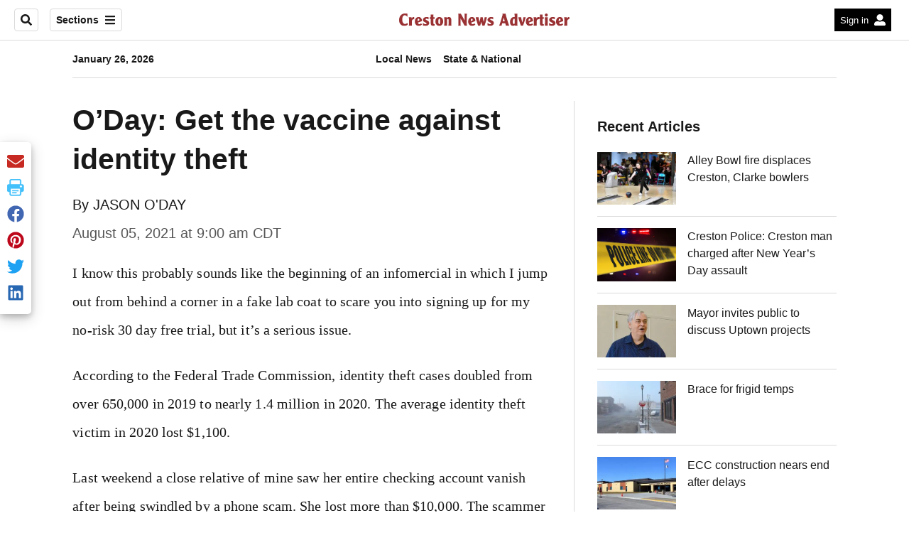

--- FILE ---
content_type: text/html; charset=utf-8
request_url: https://www.crestonnews.com/opinion/2021/08/05/oday-get-the-vaccine-against-identity-theft/
body_size: 29565
content:
<!DOCTYPE html><html lang="en"><head><meta name="viewport" content="width=device-width, initial-scale=1"/><script>
    (function(w,d,s,l,i){w[l]=w[l]||[];w[l].push({'gtm.start':
      new Date().getTime(),event:'gtm.js'});var f=d.getElementsByTagName(s)[0],
      j=d.createElement(s),dl=l!='dataLayer'?'&l='+l:'';j.async=true;j.src=
      'https://www.googletagmanager.com/gtm.js?id='+i+dl;f.parentNode.insertBefore(j,f);
    })(window,document,'script','dataLayer','GTM-PN2BVDF');
  </script><script async="" src="https://www.googletagmanager.com/gtag/js?id=UA-6179818-2"></script><script>
      window.dataLayer = window.dataLayer || [];
      function gtag(){dataLayer.push(arguments);}
      gtag('js', new Date());gtag('config', 'UA-6179818-2');
  </script><script type="application/ld+json">
    {
      "@context": "https://schema.org",
      "@type": "NewsArticle",
      "mainEntityOfPage": {
        "@type": "WebPage",
        "@id": "https://www.crestonnews.com/opinion/2021/08/05/oday-get-the-vaccine-against-identity-theft/"
      },
      "headline": "O’Day: Get the vaccine against identity theft",
      "url": "https://www.crestonnews.com/opinion/2021/08/05/oday-get-the-vaccine-against-identity-theft/",
      "thumbnailUrl": "",
      "articleSection": "Column",
      "creator": "Jason O'Day",
      "keywords": ["identity theft","Amazon"],
      "image": [
          {
            "@type": "ImageObject",
            "url": "",
            "height": ,
            "width": 
          }
      ],
      "datePublished": "2021-08-05T14:00:16.235Z",
      "dateModified": "2021-08-05T15:43:06.733Z",
          "author": {
            "url": "https://www.shawlocal.com/author/jason-oday/",
            "@type": "Person",
            "name": "Jason O'Day"
          },
      "publisher": {
        "@type": "Organization",
        "name": "Creston News",
        "logo": {
          "@type": "ImageObject",
          "url": "https://www.crestonnews.com/resources/images/sites/creston-news-advertiser/creston-news-advertiser.svg"
        }
      }
    }
  </script><title>O’Day: Get the vaccine against identity theft – Creston News</title><meta name="description" content="Bird&#x27;s Word | by Jason O&#x27;Day, staff writer"/><meta name="twitter:description" content="Bird&#x27;s Word | by Jason O&#x27;Day, staff writer"/><meta property="og:description" content="Bird&#x27;s Word | by Jason O&#x27;Day, staff writer"/><meta name="keywords" content="FTC"/><meta property="og:title" content="O’Day: Get the vaccine against identity theft"/><meta name="twitter:title" content="O’Day: Get the vaccine against identity theft"/><meta property="og:image" content="https://cloudfront-us-east-1.images.arcpublishing.com/shawmedia/UQ63NGXCPFALTHIUNPAP64MLPQ.jpeg"/><meta name="twitter:image" content="https://cloudfront-us-east-1.images.arcpublishing.com/shawmedia/UQ63NGXCPFALTHIUNPAP64MLPQ.jpeg"/><meta property="og:type" content="article"/><meta name="robots" content="noarchive"/><meta property="og:site_name" content="Creston News"/><meta name="twitter:card" content="summary_large_image"/><script async="" src="https://a.teads.tv/analytics/tag.js"></script><script src="/pf/resources/scripts/sites/creston-news-advertiser/teads-cookieless-analytics.js?d=94"></script><script src="/pf/resources/scripts/sites/creston-news-advertiser/prebid-integration-pro-football.js?d=94"></script><script></script><script type="application/javascript" id="polyfill-script">if(!Array.prototype.includes||!(window.Object && window.Object.assign)||!window.Promise||!window.Symbol||!window.fetch){document.write('<script type="application/javascript" src="/pf/dist/engine/polyfill.js?d=94&mxId=00000000" defer=""><\/script>')}</script><script id="fusion-engine-react-script" type="application/javascript" src="/pf/dist/engine/react.js?d=94&amp;mxId=00000000" defer=""></script><script id="fusion-engine-combinations-script" type="application/javascript" src="/pf/dist/components/combinations/default.js?d=94&amp;mxId=00000000" defer=""></script><link id="fusion-output-type-styles" rel="stylesheet" type="text/css" href="/pf/dist/components/output-types/default.css?d=94&amp;mxId=00000000"/><link id="fusion-template-styles" rel="stylesheet" type="text/css" href="/pf/dist/components/combinations/default.css?d=94&amp;mxId=00000000"/><style data-styled="" data-styled-version="5.3.11">.cIdIeN > img{max-width:100%;}/*!sc*/
data-styled.g1[id="Image__StyledPicture-sc-8yioqf-0"]{content:"cIdIeN,"}/*!sc*/
.fVffnc{font-family:Arial,Helvetica,sans-serif;background-color:transparent;border-color:#dadada;color:#191919;}/*!sc*/
.fVffnc:hover{color:#191919;}/*!sc*/
data-styled.g30[id="button__StyledDynamicButton-sc-1rk2uoq-0"]{content:"fVffnc,"}/*!sc*/
.bYsRXJ{font-family:Arial,Helvetica,sans-serif;}/*!sc*/
data-styled.g31[id="primary-font__PrimaryFontStyles-sc-o56yd5-0"]{content:"bYsRXJ,"}/*!sc*/
.gBIiEi a{color:#000000;}/*!sc*/
data-styled.g35[id="default__StyledText-sc-xb1qmn-0"]{content:"gBIiEi,"}/*!sc*/
.dzeTJc{font-family:Georgia,Times New Roman,serif;}/*!sc*/
.dzeTJc h1,.dzeTJc h2,.dzeTJc h3,.dzeTJc h4,.dzeTJc h5,.dzeTJc h6,.dzeTJc figcaption,.dzeTJc table{font-family:Arial,Helvetica,sans-serif;}/*!sc*/
.dzeTJc .body-paragraph,.dzeTJc .interstitial-link,.dzeTJc ol,.dzeTJc ul,.dzeTJc blockquote p,.dzeTJc blockquote{font-family:Georgia,Times New Roman,serif;}/*!sc*/
data-styled.g37[id="default__ArticleBody-sc-xb1qmn-2"]{content:"dzeTJc,"}/*!sc*/
.bXvA-dl{height:calc(100vh - 56px - 13px);}/*!sc*/
data-styled.g39[id="section-nav__StyledSectionMenuVariableHeight-sc-1n1cg4h-0"]{content:"bXvA-dl,"}/*!sc*/
.cfzuPw{font-family:Arial,Helvetica,sans-serif;background-color:transparent;border-color:#dadada;color:#191919;}/*!sc*/
.cfzuPw:hover{color:#191919;}/*!sc*/
data-styled.g42[id="Button__StyledDynamicButton-sc-1uznyw3-0"]{content:"cfzuPw,"}/*!sc*/
.PIMQM{-webkit-align-items:center;-webkit-box-align:center;-ms-flex-align:center;align-items:center;width:100%;position:-webkit-sticky;position:sticky;top:0;margin-bottom:0;z-index:1;}/*!sc*/
.PIMQM .news-theme-navigation-bar{background-color:#fff;-webkit-transition:0.5s;transition:0.5s;z-index:9;}/*!sc*/
@media screen and (max-width:768px){.PIMQM .news-theme-navigation-bar{height:56px;}}/*!sc*/
@media screen and (min-width:768px){.PIMQM .news-theme-navigation-bar{height:56px;}}/*!sc*/
.PIMQM .nav-logo img{height:auto;max-width:240px;width:auto;-webkit-transition:0.5s;transition:0.5s;}/*!sc*/
@media screen and (max-width:768px){.PIMQM .nav-logo img{max-height:40px;max-width:100%;}}/*!sc*/
@media screen and (min-width:768px){.PIMQM .nav-logo img{max-height:40px;}}/*!sc*/
data-styled.g43[id="default__StyledNav-sc-13n6qik-0"]{content:"PIMQM,"}/*!sc*/
.bnFlVI{z-index:8;}/*!sc*/
@media screen and (max-width:768px){.bnFlVI{margin-top:56px;}}/*!sc*/
@media screen and (min-width:768px){.bnFlVI{margin-top:56px;}}/*!sc*/
data-styled.g44[id="default__StyledSectionDrawer-sc-13n6qik-1"]{content:"bnFlVI,"}/*!sc*/
.iDBczQ{-webkit-transition:fill 0.3s ease;transition:fill 0.3s ease;}/*!sc*/
.iDBczQ:active,.iDBczQ:hover{color:#fff;background-color:#282828;}/*!sc*/
data-styled.g54[id="linkHovers__LinkBackgroundHover-sc-1ad8end-0"]{content:"iDBczQ,"}/*!sc*/
.cWWlBG{background-color:#000000;}/*!sc*/
data-styled.g57[id="default__Tags-sc-1utpg2o-0"]{content:"cWWlBG,"}/*!sc*/
.jiNmYU{border:1px solid #000000;fill:#000000;}/*!sc*/
.jiNmYU a{border-right:1px solid #000000;}/*!sc*/
data-styled.g59[id="default__StyledSocialContainer-sc-1e1hays-0"]{content:"jiNmYU,"}/*!sc*/
</style><link rel="canonical" href="https://www.crestonnews.com/opinion/2021/08/05/oday-get-the-vaccine-against-identity-theft/"/><link rel="icon" type="image/x-icon" href="/pf/resources/images/sites/creston-news-advertiser/favicon.ico?d=94"/><script src="https://shawmedia.video-player.arcpublishing.com/prod/powaBoot.js?org=shawmedia" async="" data-powa-script="true" data-loaded-via="powa-manifest"></script><script type="text/javascript">(function (appID, sandbox, isPrintOffer, tags, section) {
  const useSandbox = sandbox && !isPrintOffer;
  const firstPath = window.location.pathname.split('/')[1];
  window.tp = window.tp || [];
  window.tp.push(['setAid', appID]);
  window.tp.push(['setSandbox', useSandbox]);
  if (sandbox) window.tp.push(['setDebug', true]);
  window.tp.push(['setUseTinypassAccounts', true]);
  if (tags) window.tp.push(['setTags', tags.split(',')]);
  if (section) window.tp.push(['setContentSection', section]);
  if (firstPath) window.tp.push(['setZone', firstPath]);
  if (!firstPath && section) window.tp.push(['setZone', section]);
  (function (src) {
    const a = document.createElement('script');
    a.type = 'text/javascript';
    a.async = true;
    a.src = src;
    const b = document.getElementsByTagName('script')[0];
    b.parentNode.insertBefore(a, b);
  })(`//${useSandbox ? 'sandbox' : 'experience'}.tinypass.com/xbuilder/experience/load?aid=${appID}`);
})('5qCwJzizL2', false, false, 'identity-theft,amazon', 'Column');</script>
<script>(window.BOOMR_mq=window.BOOMR_mq||[]).push(["addVar",{"rua.upush":"false","rua.cpush":"false","rua.upre":"false","rua.cpre":"false","rua.uprl":"false","rua.cprl":"false","rua.cprf":"false","rua.trans":"","rua.cook":"false","rua.ims":"false","rua.ufprl":"false","rua.cfprl":"false","rua.isuxp":"false","rua.texp":"norulematch","rua.ceh":"false","rua.ueh":"false","rua.ieh.st":"0"}]);</script>
                              <script>!function(e){var n="https://s.go-mpulse.net/boomerang/";if("False"=="True")e.BOOMR_config=e.BOOMR_config||{},e.BOOMR_config.PageParams=e.BOOMR_config.PageParams||{},e.BOOMR_config.PageParams.pci=!0,n="https://s2.go-mpulse.net/boomerang/";if(window.BOOMR_API_key="TNGLU-X6KWE-UTDEW-YDJ3F-SMWBK",function(){function e(){if(!o){var e=document.createElement("script");e.id="boomr-scr-as",e.src=window.BOOMR.url,e.async=!0,i.parentNode.appendChild(e),o=!0}}function t(e){o=!0;var n,t,a,r,d=document,O=window;if(window.BOOMR.snippetMethod=e?"if":"i",t=function(e,n){var t=d.createElement("script");t.id=n||"boomr-if-as",t.src=window.BOOMR.url,BOOMR_lstart=(new Date).getTime(),e=e||d.body,e.appendChild(t)},!window.addEventListener&&window.attachEvent&&navigator.userAgent.match(/MSIE [67]\./))return window.BOOMR.snippetMethod="s",void t(i.parentNode,"boomr-async");a=document.createElement("IFRAME"),a.src="about:blank",a.title="",a.role="presentation",a.loading="eager",r=(a.frameElement||a).style,r.width=0,r.height=0,r.border=0,r.display="none",i.parentNode.appendChild(a);try{O=a.contentWindow,d=O.document.open()}catch(_){n=document.domain,a.src="javascript:var d=document.open();d.domain='"+n+"';void(0);",O=a.contentWindow,d=O.document.open()}if(n)d._boomrl=function(){this.domain=n,t()},d.write("<bo"+"dy onload='document._boomrl();'>");else if(O._boomrl=function(){t()},O.addEventListener)O.addEventListener("load",O._boomrl,!1);else if(O.attachEvent)O.attachEvent("onload",O._boomrl);d.close()}function a(e){window.BOOMR_onload=e&&e.timeStamp||(new Date).getTime()}if(!window.BOOMR||!window.BOOMR.version&&!window.BOOMR.snippetExecuted){window.BOOMR=window.BOOMR||{},window.BOOMR.snippetStart=(new Date).getTime(),window.BOOMR.snippetExecuted=!0,window.BOOMR.snippetVersion=12,window.BOOMR.url=n+"TNGLU-X6KWE-UTDEW-YDJ3F-SMWBK";var i=document.currentScript||document.getElementsByTagName("script")[0],o=!1,r=document.createElement("link");if(r.relList&&"function"==typeof r.relList.supports&&r.relList.supports("preload")&&"as"in r)window.BOOMR.snippetMethod="p",r.href=window.BOOMR.url,r.rel="preload",r.as="script",r.addEventListener("load",e),r.addEventListener("error",function(){t(!0)}),setTimeout(function(){if(!o)t(!0)},3e3),BOOMR_lstart=(new Date).getTime(),i.parentNode.appendChild(r);else t(!1);if(window.addEventListener)window.addEventListener("load",a,!1);else if(window.attachEvent)window.attachEvent("onload",a)}}(),"".length>0)if(e&&"performance"in e&&e.performance&&"function"==typeof e.performance.setResourceTimingBufferSize)e.performance.setResourceTimingBufferSize();!function(){if(BOOMR=e.BOOMR||{},BOOMR.plugins=BOOMR.plugins||{},!BOOMR.plugins.AK){var n=""=="true"?1:0,t="",a="ck7yigyxzcoiq2lxkuiq-f-14f44439f-clientnsv4-s.akamaihd.net",i="false"=="true"?2:1,o={"ak.v":"39","ak.cp":"1080630","ak.ai":parseInt("643164",10),"ak.ol":"0","ak.cr":9,"ak.ipv":4,"ak.proto":"h2","ak.rid":"67efeb9","ak.r":44268,"ak.a2":n,"ak.m":"dscr","ak.n":"ff","ak.bpcip":"18.191.132.0","ak.cport":43816,"ak.gh":"23.192.164.136","ak.quicv":"","ak.tlsv":"tls1.3","ak.0rtt":"","ak.0rtt.ed":"","ak.csrc":"-","ak.acc":"","ak.t":"1769428241","ak.ak":"hOBiQwZUYzCg5VSAfCLimQ==CdNX3DEHFiS2zrQRQXGZjd0hbehmNb5C0zyaJsh6O8KRz7gE/gFsDhmpsyzNh7Q4Onkm9rOI8kPXrGc7y6LnL5pjxrPVOHa31KWQeB+n3bnY8E/lNyLoJwgUjSLVh/jYnrz6ECl6sEM2ar7WEi2l0ZS1BkHtzp3lrK5mw/UBScZMYD2ERH53fpqGyxioAPOWkatnNbYa6U2rh8fcvWi1DbAQRTIaKIe9lCi7Q0aFaWKNqfiyH0fJvh1xjUMOO9Xv/sNXeMev9xrMaLFHc8kS6bVA9s+AZgNiNoyJ6ZAk9ikFtDzXKipUptYqMWK4g2iby/NfP1gLCtGJf1ZdQjWglNel89MF3vBaXymweEP07n4BRxm1xUituGL0+MlwILXPQqP680b5JHhLPGz18FlPPWlfGHqkrYyZ4jyDAaekXsM=","ak.pv":"22","ak.dpoabenc":"","ak.tf":i};if(""!==t)o["ak.ruds"]=t;var r={i:!1,av:function(n){var t="http.initiator";if(n&&(!n[t]||"spa_hard"===n[t]))o["ak.feo"]=void 0!==e.aFeoApplied?1:0,BOOMR.addVar(o)},rv:function(){var e=["ak.bpcip","ak.cport","ak.cr","ak.csrc","ak.gh","ak.ipv","ak.m","ak.n","ak.ol","ak.proto","ak.quicv","ak.tlsv","ak.0rtt","ak.0rtt.ed","ak.r","ak.acc","ak.t","ak.tf"];BOOMR.removeVar(e)}};BOOMR.plugins.AK={akVars:o,akDNSPreFetchDomain:a,init:function(){if(!r.i){var e=BOOMR.subscribe;e("before_beacon",r.av,null,null),e("onbeacon",r.rv,null,null),r.i=!0}return this},is_complete:function(){return!0}}}}()}(window);</script></head><body><noscript><iframe title="gtm" src="https://www.googletagmanager.com/ns.html?id=GTM-PN2BVDF" height="0" width="0" style="display:none;visibility:hidden"></iframe></noscript><div id="fusion-app" class="layout-section"><header class="page-header position_fixed width_100pc z_9"><div id="fusion-static-enter:html-block-f0fFBQlKct7W5YJ" style="display:none" data-fusion-component="html-block-f0fFBQlKct7W5YJ"></div><div><style>
iframe#offer_b75d3e0bd5d3a8fa3c74-0 {
    width: auto !important;
}
iframe#offer_e79256c6e6355cd0c000-0 {
    width: 100px !important;
}
@media only screen and (min-width: 420px) {

#mastheadpromo {
    float: right;
    max-width: 200px;
    padding-top: 12px;
    background-color: white;
    padding-bottom: 8px;
    position:relative;
    z-index: 10;
    height: 56px;
}}
@media only screen and (max-width: 419px) {

#mastheadpromo {
    float: right;
    max-width: 0;
    padding-top: 12px;
    background-color: white;
    padding-bottom: 8px;
    position:relative;
    z-index: 10;
    height: 56px;
   right:156px;
}}
@media only screen and (max-width: 299px) {

#mastheadpromo {
   display:none;
}}
</style>
<div id="mastheadpromo">&nbsp;</div></div><div id="fusion-static-exit:html-block-f0fFBQlKct7W5YJ" style="display:none" data-fusion-component="html-block-f0fFBQlKct7W5YJ"></div><nav id="main-nav" class="default__StyledNav-sc-13n6qik-0 PIMQM light" aria-label="Sections Menu"><div class="news-theme-navigation-container news-theme-navigation-bar logo-center "><div class="nav-left"><div class="nav-components--mobile"><div class="nav-widget"><button aria-label="Sections" class="Button__StyledDynamicButton-sc-1uznyw3-0 cfzuPw xpmedia-button xpmedia-button--small nav-sections-btn" type="button"><svg width="16" height="16" xmlns="http://www.w3.org/2000/svg" viewBox="0 0 448 512" aria-hidden="true" focusable="false"><path fill="#191919" d="M16 132h416c8.837 0 16-7.163 16-16V76c0-8.837-7.163-16-16-16H16C7.163 60 0 67.163 0 76v40c0 8.837 7.163 16 16 16zm0 160h416c8.837 0 16-7.163 16-16v-40c0-8.837-7.163-16-16-16H16c-8.837 0-16 7.163-16 16v40c0 8.837 7.163 16 16 16zm0 160h416c8.837 0 16-7.163 16-16v-40c0-8.837-7.163-16-16-16H16c-8.837 0-16 7.163-16 16v40c0 8.837 7.163 16 16 16z"></path></svg></button></div></div><div class="nav-components--desktop"><div class="nav-widget"><div class="nav-search nav-search-undefined"><div class="gsc-generic-box "><div class="gcse-searchbox-only" data-resultsurl="https://shawmedia-creston-news-advertiser-sandbox.web.arc-cdn.net/search/"></div></div><button aria-label="Search" class="button__StyledDynamicButton-sc-1rk2uoq-0 fVffnc xpmedia-button xpmedia-button--small" type="button"><svg width="16" height="16" xmlns="http://www.w3.org/2000/svg" viewBox="0 0 512 512" aria-hidden="true" focusable="false"><path fill="#191919" d="M505 442.7L405.3 343c-4.5-4.5-10.6-7-17-7H372c27.6-35.3 44-79.7 44-128C416 93.1 322.9 0 208 0S0 93.1 0 208s93.1 208 208 208c48.3 0 92.7-16.4 128-44v16.3c0 6.4 2.5 12.5 7 17l99.7 99.7c9.4 9.4 24.6 9.4 33.9 0l28.3-28.3c9.4-9.4 9.4-24.6.1-34zM208 336c-70.7 0-128-57.2-128-128 0-70.7 57.2-128 128-128 70.7 0 128 57.2 128 128 0 70.7-57.2 128-128 128z"></path></svg></button></div></div><div class="nav-widget"><button aria-label="Sections" class="Button__StyledDynamicButton-sc-1uznyw3-0 cfzuPw xpmedia-button xpmedia-button--small nav-sections-btn" type="button">Sections<span class="xpmedia-button--right-icon-container"><svg width="16" height="16" xmlns="http://www.w3.org/2000/svg" viewBox="0 0 448 512" aria-hidden="true" focusable="false"><path fill="#191919" d="M16 132h416c8.837 0 16-7.163 16-16V76c0-8.837-7.163-16-16-16H16C7.163 60 0 67.163 0 76v40c0 8.837 7.163 16 16 16zm0 160h416c8.837 0 16-7.163 16-16v-40c0-8.837-7.163-16-16-16H16c-8.837 0-16 7.163-16 16v40c0 8.837 7.163 16 16 16zm0 160h416c8.837 0 16-7.163 16-16v-40c0-8.837-7.163-16-16-16H16c-8.837 0-16 7.163-16 16v40c0 8.837 7.163 16 16 16z"></path></svg></span></button></div></div></div><div class="nav-logo nav-logo-center nav-logo-hidden "><a href="/" title="Creston News"><img src="/pf/resources/images/sites/creston-news-advertiser/creston-news-advertiser.svg?d=94" alt="Creston News"/></a></div><div class="nav-right"><div id="fusion-static-enter:html-block-f0fPvxb2G84J6ej" style="display:none" data-fusion-component="html-block-f0fPvxb2G84J6ej"></div><div><div class="nav-right">
    <div class="sign-in | position_relative">
        <button
            class="btn_custom nav-btn nav-sections-btn nav-btn-dark background_black color_white padding-xs-left padding-xs-right cursor_pointer hover_opacity max_height_32px hidden_trigger"><div data-mg2-action="hideloggedin"><a
                href="#" class="unstyled hover_opacity nowrap padding-xs-right hidden_sm" id="MG2login" data-mg2-action="login">Sign in </a></div>
			<div data-mg2-action="hideloggedout" style="display:none;"><a
                href="#" class="unstyled hover_opacity nowrap padding-xs-right hidden_sm" id="MG2manage" data-mg2-action="manage">Hi Subscriber<div id="FirstName"></div> </a></div>
            <div class=" fill_white"><svg width="16" height="16" xmlns="http://www.w3.org/2000/svg"
                    viewBox="0 0 512 512" aria-hidden="true" focusable="false">
                    <path fill="#000"
                        d="M256 288c79.5 0 144-64.5 144-144S335.5 0 256 0 112 64.5 112 144s64.5 144 144 144zm128 32h-55.1c-22.2 10.2-46.9 16-72.9 16s-50.6-5.8-72.9-16H128C57.3 320 0 377.3 0 448v16c0 26.5 21.5 48 48 48h416c26.5 0 48-21.5 48-48v-16c0-70.7-57.3-128-128-128z">
                    </path>
                </svg></div>
        </button>
        
        <div class="fly_out | hidden position_absolute right_0 font_sm">
            <ul
                class="background_white border_solid border_all border_color border_radius color_black padding-xs-top padding-xs-bottom">
                <li data-mg2-action="hideloggedin"
                    class="padding-xs-top padding-xs-bottom padding-sm-left padding-sm-left padding-md-right"><a
                        href="#" class="unstyled hover_opacity nowrap" id="MG2login" data-mg2-action="login">Sign in</a>
                </li>
                
                <li data-mg2-action="hideloggedin"
                    class="padding-xs-top padding-xs-bottom padding-sm-left padding-sm-left padding-md-right"><a
                        href="https://subscribe.crestonnews.com/digital?sitecode=24&ofrgp_id=27,4" class="unstyled hover_opacity nowrap" id="subscription">Subscribe</a></li>
                <li data-mg2-action="hideloggedin"
                    class="padding-xs-top padding-xs-bottom padding-sm-left padding-sm-left padding-md-right"><a
                        href="https://myaccount.crestonnews.com/24/home" class="unstyled hover_opacity nowrap" id="MG2activation">Print Subscriber? Activate Now</a></li>
                <li data-mg2-action="hideloggedin"
                    class="padding-xs-top padding-xs-bottom padding-sm-left padding-sm-left padding-md-right"><a
                        href="/contact/" class="unstyled hover_opacity nowrap" id="contact">Contact</a></li>
                <li data-mg2-action="hideloggedout"
                    class="padding-xs-top padding-xs-bottom padding-sm-left padding-sm-left padding-md-right"><a
                        href="https://myaccount.crestonnews.com/24/selectaccount" class="unstyled hover_opacity nowrap" id="MG2activation2">Manage Your Account</a></li>
                <li data-mg2-action="hideloggedout"
                    class="padding-xs-top padding-xs-bottom padding-sm-left padding-sm-left padding-md-right"><a
                        href="#" class="unstyled hover_opacity nowrap" id="MG2logout" data-mg2-action="logout">Log
                        out</a></li>
            </ul>
        </div>
    </div>
</div></div><div id="fusion-static-exit:html-block-f0fPvxb2G84J6ej" style="display:none" data-fusion-component="html-block-f0fPvxb2G84J6ej"></div></div></div><div id="nav-sections" class="default__StyledSectionDrawer-sc-13n6qik-1 bnFlVI nav-sections closed"><div class="inner-drawer-nav" style="z-index:10"><div class="nav-menu"><div class="nav-components--mobile"><div class="nav-widget"><div class="nav-search nav-search-undefined"><div class="gsc-generic-box sections"><div class="gcse-searchbox-only" data-resultsurl="https://shawmedia-creston-news-advertiser-sandbox.web.arc-cdn.net/search/"></div></div></div></div></div><div class="nav-components--desktop"></div></div><ul class="section-nav__StyledSectionMenuVariableHeight-sc-1n1cg4h-0 bXvA-dl section-menu"><li class="section-item"><a href="/subscribe/" tabindex="-1">Subscribe</a></li><li class="section-item"><a href="/myaccount/" tabindex="-1">Digital Account</a></li><li class="section-item"><a href="/contact/" tabindex="-1">Contact Us</a></li><li class="section-item"><a href="/news/local/" tabindex="-1">Local News</a></li><li class="section-item"><a href="/sports/" tabindex="-1">Sports</a></li><li class="section-item"><a href="/opinion/" tabindex="-1">Opinion</a></li><li class="section-item"><a href="/obituaries/" tabindex="-1">Obituaries</a></li><li class="section-item"><a href="/sponsored/" tabindex="-1">Sponsored</a></li><li class="section-item"><a href="/enewspaper/" tabindex="-1">eNewspaper</a></li><li class="section-item"><a href="https://cnanews-photos.smugmug.com/" target="_blank" rel="noopener noreferrer" tabindex="-1">Photo Store<span class="sr-only">(Opens in new window)</span></a></li><li class="section-item"><a href="/adair-county-free-press/" tabindex="-1">Adair County Free Press</a></li><li class="section-item"><a href="/fontanelle-observer/" tabindex="-1">Fontanelle Observer</a></li><li class="section-item"><a href="/photo-galleries/" tabindex="-1">Photo Galleries</a></li><li class="section-item"><a href="/records/" tabindex="-1">Records</a></li><li class="section-item"><a href="https://classadz.vdata.com/CrestonNewsAdvertiser/Advertising/Search/AdClassified/Default/" target="_blank" rel="noopener noreferrer" tabindex="-1">Classified<span class="sr-only">(Opens in new window)</span></a></li><li class="section-item"><a href="https://jobs.crestonnews.com/" target="_blank" rel="noopener noreferrer" tabindex="-1">Jobs<span class="sr-only">(Opens in new window)</span></a></li><li class="section-item"><a href="/local-events/" tabindex="-1">Local Events</a></li><li class="section-item"><a href="https://classadz.vdata.com/CrestonNewsAdvertiser/Advertising/Search/AdClassified/Default/" target="_blank" rel="noopener noreferrer" tabindex="-1">Real Estate<span class="sr-only">(Opens in new window)</span></a></li><li class="section-item"><a href="https://classadz.vdata.com/CrestonNewsAdvertiser/Advertising/Search/AdClassified/Default/" target="_blank" rel="noopener noreferrer" tabindex="-1">Wheels<span class="sr-only">(Opens in new window)</span></a></li><li class="section-item"><a href="https://www.profootballweekly.com/" target="_blank" rel="noopener noreferrer" tabindex="-1">Pro Football Weekly<span class="sr-only">(Opens in new window)</span></a></li><li class="section-item"><a href="https://cnanews-photos.smugmug.com/" target="_blank" rel="noopener noreferrer" tabindex="-1">Photos<span class="sr-only">(Opens in new window)</span></a></li><li class="section-item"><a href="https://local.crestonnews.com/" target="_blank" rel="noopener noreferrer" tabindex="-1">Today&#x27;s Ads<span class="sr-only">(Opens in new window)</span></a></li><li class="section-item"><a href="http://iapublicnotices.newzgroup.com/" target="_blank" rel="noopener noreferrer" tabindex="-1">Public Notices<span class="sr-only">(Opens in new window)</span></a></li><li class="section-item"><a href="/forms/" tabindex="-1">Submit Information</a></li><li class="section-item"><a href="https://www.shawmediamarketing.com/" target="_blank" rel="noopener noreferrer" tabindex="-1">Shaw Media Marketing<span class="sr-only">(Opens in new window)</span></a></li><li class="section-item"><a href="https://www.shawmedia.com/careers/" target="_blank" rel="noopener noreferrer" tabindex="-1">Shaw Careers<span class="sr-only">(Opens in new window)</span></a></li><li class="section-item"><a href="https://www.crestonnews.com/thank-you-veterans/" target="_blank" rel="noopener noreferrer" tabindex="-1">Thank You Veterans<span class="sr-only">(Opens in new window)</span></a></li><li class="section-item"><a href="https://www.crestonnews.com/thank-you-teachers/" target="_blank" rel="noopener noreferrer" tabindex="-1">Thank You Teachers<span class="sr-only">(Opens in new window)</span></a></li><li class="section-menu--bottom-placeholder"></li></ul></div></div></nav><div id="fusion-static-enter:html-block-f0fOp3IGxYD71DE" style="display:none" data-fusion-component="html-block-f0fOp3IGxYD71DE"></div><div><style>
.ad-728x90 {
height:250px;
}

@media only screen and (max-width: 970px) {
.ad-728x90 {
height:90px;
}
}

@media only screen and (max-width: 728px) {
.ad-728x90 {
height:50px;
}
}
.shawad {
    display: none !important;
}
</style></div><div id="fusion-static-exit:html-block-f0fOp3IGxYD71DE" style="display:none" data-fusion-component="html-block-f0fOp3IGxYD71DE"></div></header><section role="main" class="main flex_grow-1 width_100pc"><div class="row"><div class="col-sm-xl-12"><div class="section-title"><hr class="margin_none border border_color border_solid border_bottom"/><div class="container"><div class="row"><div class="col-sm-lg-3 col-xl-2 vertical-centered font_secondary font_sm bold hidden_sm">January 26, 2026</div><div class="flex col-sm-12 col-md-lg-6 col-xl-8 vertical-centered justify_center padding-xs-top padding-xs-bottom"><div class="flex justify_center-lg justify_between padding-xs-top padding-xs-bottom"><div class="flex flex_wrap"><a class="section-link-inline font_secondary font_sm unstyled hover_opacity margin-sm-right display_inline_block" href="https://www.crestonnews.com/news/local/">Local News</a><a class="section-link-inline font_secondary font_sm unstyled hover_opacity margin-sm-right display_inline_block" href="https://www.crestonnews.com/news/state-and-national/">State &amp; National</a></div></div></div></div><hr class="margin_none border border_color border_solid border_bottom"/></div></div><div id="feature_arcad_241" class="arcad_feature"><div class="arcad_container"><div id="arcad_241" class="arcad ad-1x1"></div></div></div></div></div><div class="container layout-section"><div class="row"><div class="col-sm-xl-12 layout-section wrap-bottom"><div id="fusion-static-enter:html-block-f0fPuu6tYLjF4Jd" style="display:none" data-fusion-component="html-block-f0fPuu6tYLjF4Jd"></div><div><script async src="https://securepubads.g.doubleclick.net/tag/js/gpt.js"></script>
<div id="mobile-only-300x100"></div>
<script>
  // Check if the viewport width is smaller than 728px
  if (window.innerWidth < 728) {
    // Execute the Google Ad Manager passback tag
    window.googletag = window.googletag || { cmd: [] };
    googletag.cmd.push(function() {
      googletag.defineSlot('/77722430/creston-news-advertiser', [[320, 50], [320, 100]], 'gpt-passback').addService(googletag.pubads());
      googletag.enableServices();
googletag.pubads().collapseEmptyDivs();
    googletag.pubads().setCentering(true);
      googletag.display('mobile-only-300x100');
    });
  }
</script>
</div><div id="fusion-static-exit:html-block-f0fPuu6tYLjF4Jd" style="display:none" data-fusion-component="html-block-f0fPuu6tYLjF4Jd"></div><div id="feature_arcad_7630" class="arcad_feature"><div class="arcad_container"><div id="arcad_7630" class="arcad ad-728x90"></div></div></div></div></div><div class="row"><div class="col-sm-md-12 col-lg-xl-8 left-article-section ie-flex-100-percent-sm layout-section"><h1 class="primary-font__PrimaryFontStyles-sc-o56yd5-0 bYsRXJ headline">O’Day: Get the vaccine against identity theft</h1><section class="primary-font__PrimaryFontStyles-sc-o56yd5-0 bYsRXJ ts-byline  "><span class="ts-byline__by">By</span><span class="ts-byline__names"> <a href="/author/jason-oday/">JASON O'DAY</a></span></section><div class="ts-share-bar"><button id="article-share-email" aria-label="Share current article via Email" type="button" class="ts-share-bar__button"><svg width="24" height="24" xmlns="http://www.w3.org/2000/svg" viewBox="0 0 512 512" aria-hidden="true" focusable="false"><path fill="#C72A22" d="M502.3 190.8c3.9-3.1 9.7-.2 9.7 4.7V400c0 26.5-21.5 48-48 48H48c-26.5 0-48-21.5-48-48V195.6c0-5 5.7-7.8 9.7-4.7 22.4 17.4 52.1 39.5 154.1 113.6 21.1 15.4 56.7 47.8 92.2 47.6 35.7.3 72-32.8 92.3-47.6 102-74.1 131.6-96.3 154-113.7zM256 320c23.2.4 56.6-29.2 73.4-41.4 132.7-96.3 142.8-104.7 173.4-128.7 5.8-4.5 9.2-11.5 9.2-18.9v-19c0-26.5-21.5-48-48-48H48C21.5 64 0 85.5 0 112v19c0 7.4 3.4 14.3 9.2 18.9 30.6 23.9 40.7 32.4 173.4 128.7 16.8 12.2 50.2 41.8 73.4 41.4z"></path></svg></button><button id="article-share-facebook" aria-label="Share current article via Facebook" type="button" class="ts-share-bar__button"><svg width="24" height="24" xmlns="http://www.w3.org/2000/svg" viewBox="0 0 512 512" aria-hidden="true" focusable="false"><path fill="#4267B2" d="M504 256C504 119 393 8 256 8S8 119 8 256c0 123.78 90.69 226.38 209.25 245V327.69h-63V256h63v-54.64c0-62.15 37-96.48 93.67-96.48 27.14 0 55.52 4.84 55.52 4.84v61h-31.28c-30.8 0-40.41 19.12-40.41 38.73V256h68.78l-11 71.69h-57.78V501C413.31 482.38 504 379.78 504 256z"></path></svg></button><button id="article-share-pinterest" aria-label="Share current article via Pinterest" type="button" class="ts-share-bar__button"><svg width="24" height="24" xmlns="http://www.w3.org/2000/svg" viewBox="0 0 496 512" aria-hidden="true" focusable="false"><path fill="#BD081C" d="M496 256c0 137-111 248-248 248-25.6 0-50.2-3.9-73.4-11.1 10.1-16.5 25.2-43.5 30.8-65 3-11.6 15.4-59 15.4-59 8.1 15.4 31.7 28.5 56.8 28.5 74.8 0 128.7-68.8 128.7-154.3 0-81.9-66.9-143.2-152.9-143.2-107 0-163.9 71.8-163.9 150.1 0 36.4 19.4 81.7 50.3 96.1 4.7 2.2 7.2 1.2 8.3-3.3.8-3.4 5-20.3 6.9-28.1.6-2.5.3-4.7-1.7-7.1-10.1-12.5-18.3-35.3-18.3-56.6 0-54.7 41.4-107.6 112-107.6 60.9 0 103.6 41.5 103.6 100.9 0 67.1-33.9 113.6-78 113.6-24.3 0-42.6-20.1-36.7-44.8 7-29.5 20.5-61.3 20.5-82.6 0-19-10.2-34.9-31.4-34.9-24.9 0-44.9 25.7-44.9 60.2 0 22 7.4 36.8 7.4 36.8s-24.5 103.8-29 123.2c-5 21.4-3 51.6-.9 71.2C65.4 450.9 0 361.1 0 256 0 119 111 8 248 8s248 111 248 248z"></path></svg></button><button id="article-share-twitter" aria-label="Share current article via Twitter" type="button" class="ts-share-bar__button"><svg width="24" height="24" xmlns="http://www.w3.org/2000/svg" viewBox="0 0 512 512" aria-hidden="true" focusable="false"><path fill="#1DA1F2" d="M459.37 151.716c.325 4.548.325 9.097.325 13.645 0 138.72-105.583 298.558-298.558 298.558-59.452 0-114.68-17.219-161.137-47.106 8.447.974 16.568 1.299 25.34 1.299 49.055 0 94.213-16.568 130.274-44.832-46.132-.975-84.792-31.188-98.112-72.772 6.498.974 12.995 1.624 19.818 1.624 9.421 0 18.843-1.3 27.614-3.573-48.081-9.747-84.143-51.98-84.143-102.985v-1.299c13.969 7.797 30.214 12.67 47.431 13.319-28.264-18.843-46.781-51.005-46.781-87.391 0-19.492 5.197-37.36 14.294-52.954 51.655 63.675 129.3 105.258 216.365 109.807-1.624-7.797-2.599-15.918-2.599-24.04 0-57.828 46.782-104.934 104.934-104.934 30.213 0 57.502 12.67 76.67 33.137 23.715-4.548 46.456-13.32 66.599-25.34-7.798 24.366-24.366 44.833-46.132 57.827 21.117-2.273 41.584-8.122 60.426-16.243-14.292 20.791-32.161 39.308-52.628 54.253z"></path></svg></button><button id="article-share-linkedIn" aria-label="Share current article via LinkedIn" type="button" class="ts-share-bar__button"><svg width="24" height="24" xmlns="http://www.w3.org/2000/svg" viewBox="0 0 448 512" aria-hidden="true" focusable="false"><path fill="#2867B2" d="M416 32H31.9C14.3 32 0 46.5 0 64.3v383.4C0 465.5 14.3 480 31.9 480H416c17.6 0 32-14.5 32-32.3V64.3c0-17.8-14.4-32.3-32-32.3zM135.4 416H69V202.2h66.5V416zm-33.2-243c-21.3 0-38.5-17.3-38.5-38.5S80.9 96 102.2 96c21.2 0 38.5 17.3 38.5 38.5 0 21.3-17.2 38.5-38.5 38.5zm282.1 243h-66.4V312c0-24.8-.5-56.7-34.5-56.7-34.6 0-39.9 27-39.9 54.9V416h-66.4V202.2h63.7v29.2h.9c8.9-16.8 30.6-34.5 62.9-34.5 67.2 0 79.7 44.3 79.7 101.9V416z"></path></svg></button></div><time class="primary-font__PrimaryFontStyles-sc-o56yd5-0 bYsRXJ date undefined" dateTime="2021-08-05T14:00:16.235Z">August 05, 2021 at  9:00 am CDT</time><div class="paywall-wrapper" id="Piano"><article class="default__ArticleBody-sc-xb1qmn-2 dzeTJc article-body-wrapper"><p class="default__StyledText-sc-xb1qmn-0 gBIiEi body-paragraph">I know this probably sounds like the beginning of an infomercial in which I jump out from behind a corner in a fake lab coat to scare you into signing up for my no-risk 30 day free trial, but it’s a serious issue.</p><p class="default__StyledText-sc-xb1qmn-0 gBIiEi body-paragraph">According to the Federal Trade Commission, identity theft cases doubled from over 650,000 in 2019 to nearly 1.4 million in 2020. The average identity theft victim in 2020 lost $1,100.</p><p class="default__StyledText-sc-xb1qmn-0 gBIiEi body-paragraph">Last weekend a close relative of mine saw her entire checking account vanish after being swindled by a phone scam. She lost more than $10,000. The scammer called her, claiming to represent Amazon and said he needed to verify her debit card because someone else was attempting to spend $1,300 with it.</p><p class="default__StyledText-sc-xb1qmn-0 gBIiEi body-paragraph">She was skeptical and Googled the phone number, but they were one step ahead of her with a web domain high in the search results saying this was Amazon’s number. She’s had a successful career and earns great money so she’ll be alright, but it was still a devastating loss.</p><p class="default__StyledText-sc-xb1qmn-0 gBIiEi body-paragraph">I was sad and angry she lost so much money but I wasn’t terribly shocked. Theft is the world’s second oldest profession. Thieves are greasy lizard people with no morals who seize what isn’t theirs when given a ripe opportunity. It’s important to be vigilant against their schemes.</p><div id="fusion-static-enter:html-block-f0fxm1lSRtRV7jA" style="display:none" data-fusion-component="html-block-f0fxm1lSRtRV7jA"></div><div><script async src="https://securepubads.g.doubleclick.net/tag/js/gpt.js"></script>
<div id="gpt-passback" style="max-width:500px; margin:0px auto;">
  <script>
    window.googletag = window.googletag || {cmd: []};
    googletag.cmd.push(function() {
    googletag.defineSlot('/77722430/creston-news-advertiser', [1, 1], 'gpt-passback').addService(googletag.pubads()).setTargeting('pos', ['1']);
    googletag.enableServices();
    googletag.display('gpt-passback');
    });
  </script>
</div></div><div id="fusion-static-exit:html-block-f0fxm1lSRtRV7jA" style="display:none" data-fusion-component="html-block-f0fxm1lSRtRV7jA"></div><p class="default__StyledText-sc-xb1qmn-0 gBIiEi body-paragraph">Only maintain slightly more than you need in your checking account to avoid an overdraft. Keep the rest tucked away safely in a savings account, where criminals need more than a debit card number to access it. An additional perk is being forced to contemplate the transfer. It has stopped me from countless unnecessary purchases over the years. Dave Ramsey would approve.</p><p class="default__StyledText-sc-xb1qmn-0 gBIiEi body-paragraph">Sometimes legitimate bill collectors will call debtors soliciting payment, so ask questions to verify who’s on the other end of the line. It’s a good idea to ask if you can pay the bill online. Red flags should go up if they say no, try to discourage that alternative or unreasonably pressure you to provide payment information. Amazon, the IRS and most other major entities will never call you demanding payment or threatening legal action.</p><p class="default__StyledText-sc-xb1qmn-0 gBIiEi body-paragraph">Freezing your children’s credit can protect them from the Frank Gallaghers of the world who might max out credit cards in their names.</p><div id="feature_arcad_8625" class="arcad_feature"><div class="arcad_container"><div id="arcad_8625" class="arcad ad-300x250"></div></div></div><p class="default__StyledText-sc-xb1qmn-0 gBIiEi body-paragraph">It’s important to protect social media and online shopping accounts. Use hard to guess passwords unique to each account. Apple devices have a password generator which I use frequently. Avoid posting answers to question-filled Facebook memes asking for your favorite color, third grade teacher’s name, first pet, etc. These are often ploys by hackers to figure out the answers to your security questions.</p><p class="default__StyledText-sc-xb1qmn-0 gBIiEi body-paragraph">Cash transfer apps like Venmo and Zelle can actually be safer than writing a physical check. My past three landlords have taken my rent payments over Zelle. Everything is protected by encryption. But scammers are lurking in those corners of the internet too, so be careful.</p><p class="default__StyledText-sc-xb1qmn-0 gBIiEi body-paragraph">Check credit scores routinely. Two years ago I discovered $3,400 in debt wrongly attributed to my name. The issue was easily resolved by sending an email to Experian.</p><div id="feature_arcad_6674" class="arcad_feature"><div class="arcad_container"><div id="arcad_6674" class="arcad ad-300x250"></div></div></div><p class="default__StyledText-sc-xb1qmn-0 gBIiEi body-paragraph">At my last job as an IHOP server I had a 24-year-old coworker who told me she had $10,000 in credit card debt because her crazy, drug addict ex-roommate Tonya stole her credit number. She didn’t pursue legal action because that seemed more costly than the likelihood of being reimbursed. Tonya’s wages were already being garnished for larceny she committed against her own father.</p><p class="default__StyledText-sc-xb1qmn-0 gBIiEi body-paragraph">I’ve heard it said that an ounce of prevention is worth a pound of cure. Too often the only cure for identity theft is the blood, sweat and tears sacrificed to replenish what was stolen. Fortunately there are prophylactics or, if you prefer, identity theft vaccines. Like vaccines, identity theft protection doesn’t make sense for everyone but most people should have it. Options include Lifelock, Experian and ReliaShield among others.</p><p class="default__StyledText-sc-xb1qmn-0 gBIiEi body-paragraph">I have LifeLock. It monitors my bank accounts, cards, insurance policies and even my email addresses. If I fell victim to one of the aforementioned scenarios my plan would reimburse me up to $25,000 and pay as much as $1 million in legal fees. I’m no special pleader for LifeLock. Many other plans are probably just as good, maybe even better.</p><p class="default__StyledText-sc-xb1qmn-0 gBIiEi body-paragraph">Perhaps more Americans would procure identity theft protection if we started calling this what it really is: fraud insurance. For several years I’ve had insurance on my car, apartment (rental) and healthcare. Health insurance has always been the worst. Ridiculous premiums or sky high deductibles, take your pick. Yet I only pay $10 per month for my fraud insurance, a much better value of which too few people take advantage.</p></article></div><div id="fusion-static-enter:html-block-f0fWxsWDj1Ie1h2" style="display:none" data-fusion-component="html-block-f0fWxsWDj1Ie1h2"></div><div><style>
  .share-button-container {
    display: flex;
    justify-content: center;
    align-items: center;
  }

  .share-button-link {
    border-radius: 3px;
    border: 2px solid #000000;
    background-color: #8e3938;
    width: 190px;
    margin: 10px;
    cursor: pointer;
    padding: 10px 15px;
    font-family: Calibri;
    font-size: 16px;
    text-align: center;
    text-decoration: none;
    display: inline-block;
  }

  .share-button-link:hover {
    background-color: #565656;
  }
</style>

<div class="share-button-container">
  <button
    id="shareArticleButton"
    class="share-button-link"
    type="button"
    onclick="ShareArticleLink();"
    aria-label="Copy article link to clipboard"
  style="color:white;">
    COPY ARTICLE LINK
  </button>
</div>

<script>
  async function ShareArticleLink() {
    try {
      const text =
        window.location.href +
        "/?utm_medium=referral&utm_source=shareArticleButton&utm_campaign=shareArticleButton";
      await navigator.clipboard.writeText(text);
      document.getElementById("shareArticleButton").innerHTML = "Link copied!";
    } catch (err) {
      console.error("Failed to copy: ", err);
    }
  }
</script></div><div id="fusion-static-exit:html-block-f0fWxsWDj1Ie1h2" style="display:none" data-fusion-component="html-block-f0fWxsWDj1Ie1h2"></div><div class="primary-font__PrimaryFontStyles-sc-o56yd5-0 bYsRXJ tags-holder"><a class="linkHovers__LinkBackgroundHover-sc-1ad8end-0 default__Tags-sc-1utpg2o-0 iDBczQ cWWlBG tags" href="/tags/identity-theft/">identity theft</a><a class="linkHovers__LinkBackgroundHover-sc-1ad8end-0 default__Tags-sc-1utpg2o-0 iDBczQ cWWlBG tags" href="/tags/amazon/">Amazon</a></div><div id="fusion-static-enter:html-block-f0fdbAfhmk5B9MH" style="display:none" data-fusion-component="html-block-f0fdbAfhmk5B9MH"></div><div><div id="piano_dmp_target"></div></div><div id="fusion-static-exit:html-block-f0fdbAfhmk5B9MH" style="display:none" data-fusion-component="html-block-f0fdbAfhmk5B9MH"></div><div id="feature_arcad_8251" class="arcad_feature"><div class="arcad_container"><div id="arcad_8251" class="arcad ad-300x250"></div></div></div><div id="fusion-static-enter:html-block-f0fxvPqPNCMh6Fd" style="display:none" data-fusion-component="html-block-f0fxvPqPNCMh6Fd"></div><div><div id="taboola-below-article-thumbnails"></div>
<script type="text/javascript">
  window._taboola = window._taboola || [];
  _taboola.push({
    mode: 'alternating-thumbnails-a',
    container: 'taboola-below-article-thumbnails',
    placement: 'Below Article Thumbnails',
    target_type: 'mix'
  });
</script></div><div id="fusion-static-exit:html-block-f0fxvPqPNCMh6Fd" style="display:none" data-fusion-component="html-block-f0fxvPqPNCMh6Fd"></div></div><aside class="col-sm-md-12 col-lg-xl-4 right-article-section ie-flex-100-percent-sm layout-section wrap-bottom"><div id="fusion-static-enter:html-block-f0fgyHAfJOn12UL-4-0-0" style="display:none" data-fusion-component="html-block-f0fgyHAfJOn12UL-4-0-0"></div><div><script
  async
  id="origami-widget"
  src="https://origami.secure.ownlocal.com/origami-widget.js"
  data-partner-id="17d4eafd-35ce-49fe-a17f-11aebf901e99"
  data-ad-size="300x300"
></script><div align="center">
<var id="origami-ad-container"></var></div></div><div id="fusion-static-exit:html-block-f0fgyHAfJOn12UL-4-0-0" style="display:none" data-fusion-component="html-block-f0fgyHAfJOn12UL-4-0-0"></div><div id="feature_arcad_1513" class="arcad_feature"><div class="arcad_container"><div id="arcad_1513" class="arcad ad-300x250"></div></div></div><div class="list-container layout-section"><h2 class="primary-font__PrimaryFontStyles-sc-o56yd5-0 bYsRXJ list-title">Recent Articles</h2><article class="list-item-simple simple-list-item-margins"><a href="/news/local/2026/01/25/alley-bowl-fire-displaces-creston-clarke-bowlers/" class="simple-list-anchor" aria-hidden="true" tabindex="-1"><picture class="Image__StyledPicture-sc-8yioqf-0 cIdIeN"><source srcSet="https://www.crestonnews.com/resizer/umO2rAb4H03bkorJj_dYEGFb894=/274x183/filters:format(jpg):quality(70):focal(2432x1247:2442x1257)/cloudfront-us-east-1.images.arcpublishing.com/shawmedia/OCNESVDYAFE5VCJU6Y75EUT33U.jpg" media="screen and (min-width: 992px)"/><source srcSet="https://www.crestonnews.com/resizer/umO2rAb4H03bkorJj_dYEGFb894=/274x183/filters:format(jpg):quality(70):focal(2432x1247:2442x1257)/cloudfront-us-east-1.images.arcpublishing.com/shawmedia/OCNESVDYAFE5VCJU6Y75EUT33U.jpg" media="screen and (min-width: 768px)"/><source srcSet="https://www.crestonnews.com/resizer/umO2rAb4H03bkorJj_dYEGFb894=/274x183/filters:format(jpg):quality(70):focal(2432x1247:2442x1257)/cloudfront-us-east-1.images.arcpublishing.com/shawmedia/OCNESVDYAFE5VCJU6Y75EUT33U.jpg" media="screen and (min-width: 0px)"/><img alt="Alley Bowl fire displaces Creston, Clarke bowlers" src="https://www.crestonnews.com/resizer/umO2rAb4H03bkorJj_dYEGFb894=/274x183/filters:format(jpg):quality(70):focal(2432x1247:2442x1257)/cloudfront-us-east-1.images.arcpublishing.com/shawmedia/OCNESVDYAFE5VCJU6Y75EUT33U.jpg" width="274" height="183" loading="lazy"/></picture></a><a class="simple-list-headline-anchor" href="/news/local/2026/01/25/alley-bowl-fire-displaces-creston-clarke-bowlers/"><h3 class="primary-font__PrimaryFontStyles-sc-o56yd5-0 bYsRXJ simple-list-headline-text">Alley Bowl fire displaces Creston, Clarke bowlers</h3></a></article><hr/><article class="list-item-simple simple-list-item-margins"><a href="/records/police-reports/2026/01/26/creston-police-creston-man-charged-after-new-years-day-assault/" class="simple-list-anchor" aria-hidden="true" tabindex="-1"><picture class="Image__StyledPicture-sc-8yioqf-0 cIdIeN"><source srcSet="https://www.crestonnews.com/resizer/KIGG8Z2wey-Tl0e3Ql7FPw7wKD0=/274x183/filters:format(png):quality(70):focal(750x306:760x316)/cloudfront-us-east-1.images.arcpublishing.com/shawmedia/3IEZI3YDO5CWVN6LM6EO4RAGKA.png" media="screen and (min-width: 992px)"/><source srcSet="https://www.crestonnews.com/resizer/KIGG8Z2wey-Tl0e3Ql7FPw7wKD0=/274x183/filters:format(png):quality(70):focal(750x306:760x316)/cloudfront-us-east-1.images.arcpublishing.com/shawmedia/3IEZI3YDO5CWVN6LM6EO4RAGKA.png" media="screen and (min-width: 768px)"/><source srcSet="https://www.crestonnews.com/resizer/KIGG8Z2wey-Tl0e3Ql7FPw7wKD0=/274x183/filters:format(png):quality(70):focal(750x306:760x316)/cloudfront-us-east-1.images.arcpublishing.com/shawmedia/3IEZI3YDO5CWVN6LM6EO4RAGKA.png" media="screen and (min-width: 0px)"/><img alt="Creston Police: Creston man charged after New Year’s Day assault" src="https://www.crestonnews.com/resizer/KIGG8Z2wey-Tl0e3Ql7FPw7wKD0=/274x183/filters:format(png):quality(70):focal(750x306:760x316)/cloudfront-us-east-1.images.arcpublishing.com/shawmedia/3IEZI3YDO5CWVN6LM6EO4RAGKA.png" width="274" height="183" loading="lazy"/></picture></a><a class="simple-list-headline-anchor" href="/records/police-reports/2026/01/26/creston-police-creston-man-charged-after-new-years-day-assault/"><h3 class="primary-font__PrimaryFontStyles-sc-o56yd5-0 bYsRXJ simple-list-headline-text">Creston Police: Creston man charged after New Year’s Day assault</h3></a></article><hr/><article class="list-item-simple simple-list-item-margins"><a href="/news/local/2026/01/23/mayor-invites-public-to-discuss-uptown-projects/" class="simple-list-anchor" aria-hidden="true" tabindex="-1"><picture class="Image__StyledPicture-sc-8yioqf-0 cIdIeN"><source srcSet="https://www.crestonnews.com/resizer/JhGs6_5iU317UrNudoWVEHR8Olw=/274x183/filters:format(jpg):quality(70):focal(1542x945:1552x955)/cloudfront-us-east-1.images.arcpublishing.com/shawmedia/HOQ7YOD3E5CXBBC3U72LOXJWKU.JPG" media="screen and (min-width: 992px)"/><source srcSet="https://www.crestonnews.com/resizer/JhGs6_5iU317UrNudoWVEHR8Olw=/274x183/filters:format(jpg):quality(70):focal(1542x945:1552x955)/cloudfront-us-east-1.images.arcpublishing.com/shawmedia/HOQ7YOD3E5CXBBC3U72LOXJWKU.JPG" media="screen and (min-width: 768px)"/><source srcSet="https://www.crestonnews.com/resizer/JhGs6_5iU317UrNudoWVEHR8Olw=/274x183/filters:format(jpg):quality(70):focal(1542x945:1552x955)/cloudfront-us-east-1.images.arcpublishing.com/shawmedia/HOQ7YOD3E5CXBBC3U72LOXJWKU.JPG" media="screen and (min-width: 0px)"/><img alt="Mayor invites public to discuss Uptown projects" src="https://www.crestonnews.com/resizer/JhGs6_5iU317UrNudoWVEHR8Olw=/274x183/filters:format(jpg):quality(70):focal(1542x945:1552x955)/cloudfront-us-east-1.images.arcpublishing.com/shawmedia/HOQ7YOD3E5CXBBC3U72LOXJWKU.JPG" width="274" height="183" loading="lazy"/></picture></a><a class="simple-list-headline-anchor" href="/news/local/2026/01/23/mayor-invites-public-to-discuss-uptown-projects/"><h3 class="primary-font__PrimaryFontStyles-sc-o56yd5-0 bYsRXJ simple-list-headline-text">Mayor invites public to discuss Uptown projects</h3></a></article><hr/><article class="list-item-simple simple-list-item-margins"><a href="/news/local/2026/01/23/brace-for-frigid-temps/" class="simple-list-anchor" aria-hidden="true" tabindex="-1"><picture class="Image__StyledPicture-sc-8yioqf-0 cIdIeN"><source srcSet="https://www.crestonnews.com/resizer/RIgxlSiYFjNW7el1TGMKezxIBhk=/274x183/filters:format(jpg):quality(70):focal(667x423:677x433)/cloudfront-us-east-1.images.arcpublishing.com/shawmedia/52GT2VNPEZAA3IFELRBIDDNF2M.jpg" media="screen and (min-width: 992px)"/><source srcSet="https://www.crestonnews.com/resizer/RIgxlSiYFjNW7el1TGMKezxIBhk=/274x183/filters:format(jpg):quality(70):focal(667x423:677x433)/cloudfront-us-east-1.images.arcpublishing.com/shawmedia/52GT2VNPEZAA3IFELRBIDDNF2M.jpg" media="screen and (min-width: 768px)"/><source srcSet="https://www.crestonnews.com/resizer/RIgxlSiYFjNW7el1TGMKezxIBhk=/274x183/filters:format(jpg):quality(70):focal(667x423:677x433)/cloudfront-us-east-1.images.arcpublishing.com/shawmedia/52GT2VNPEZAA3IFELRBIDDNF2M.jpg" media="screen and (min-width: 0px)"/><img alt="Brace for frigid temps" src="https://www.crestonnews.com/resizer/RIgxlSiYFjNW7el1TGMKezxIBhk=/274x183/filters:format(jpg):quality(70):focal(667x423:677x433)/cloudfront-us-east-1.images.arcpublishing.com/shawmedia/52GT2VNPEZAA3IFELRBIDDNF2M.jpg" width="274" height="183" loading="lazy"/></picture></a><a class="simple-list-headline-anchor" href="/news/local/2026/01/23/brace-for-frigid-temps/"><h3 class="primary-font__PrimaryFontStyles-sc-o56yd5-0 bYsRXJ simple-list-headline-text">Brace for frigid temps</h3></a></article><hr/><article class="list-item-simple simple-list-item-margins"><a href="/news/local/2026/01/22/ecc-construction-nears-end-after-delays/" class="simple-list-anchor" aria-hidden="true" tabindex="-1"><picture class="Image__StyledPicture-sc-8yioqf-0 cIdIeN"><source srcSet="https://www.crestonnews.com/resizer/oi2hzJjNRfBv5Vap8T9avvB2jGI=/274x183/filters:format(jpg):quality(70):focal(2186x895:2196x905)/cloudfront-us-east-1.images.arcpublishing.com/shawmedia/O6OVY3IIZ5GWVH5D3XNAIV6O3I.JPG" media="screen and (min-width: 992px)"/><source srcSet="https://www.crestonnews.com/resizer/oi2hzJjNRfBv5Vap8T9avvB2jGI=/274x183/filters:format(jpg):quality(70):focal(2186x895:2196x905)/cloudfront-us-east-1.images.arcpublishing.com/shawmedia/O6OVY3IIZ5GWVH5D3XNAIV6O3I.JPG" media="screen and (min-width: 768px)"/><source srcSet="https://www.crestonnews.com/resizer/oi2hzJjNRfBv5Vap8T9avvB2jGI=/274x183/filters:format(jpg):quality(70):focal(2186x895:2196x905)/cloudfront-us-east-1.images.arcpublishing.com/shawmedia/O6OVY3IIZ5GWVH5D3XNAIV6O3I.JPG" media="screen and (min-width: 0px)"/><img alt="ECC construction nears end after delays" src="https://www.crestonnews.com/resizer/oi2hzJjNRfBv5Vap8T9avvB2jGI=/274x183/filters:format(jpg):quality(70):focal(2186x895:2196x905)/cloudfront-us-east-1.images.arcpublishing.com/shawmedia/O6OVY3IIZ5GWVH5D3XNAIV6O3I.JPG" width="274" height="183" loading="lazy"/></picture></a><a class="simple-list-headline-anchor" href="/news/local/2026/01/22/ecc-construction-nears-end-after-delays/"><h3 class="primary-font__PrimaryFontStyles-sc-o56yd5-0 bYsRXJ simple-list-headline-text">ECC construction nears end after delays</h3></a></article><hr/></div><div id="feature_arcad_3653" class="arcad_feature"><div class="arcad_container"><div id="arcad_3653" class="arcad ad-300x250"></div></div></div><div id="fusion-static-enter:html-block-f0f8jk1OBbRoV0" style="display:none" data-fusion-component="html-block-f0f8jk1OBbRoV0"></div><div><div data-cswidget="10442"> </div>
<script type="text/javascript" async defer src="//cdn.cityspark.com/wid/get.js" > </script></div><div id="fusion-static-exit:html-block-f0f8jk1OBbRoV0" style="display:none" data-fusion-component="html-block-f0f8jk1OBbRoV0"></div><div id="feature_arcad_2847" class="arcad_feature"><div class="arcad_container"><div id="arcad_2847" class="arcad ad-300x250"></div></div></div><div id="fusion-static-enter:f0fAj5vDANaRQ3-4-0-4" style="display:none" data-fusion-component="f0fAj5vDANaRQ3-4-0-4"></div><div id="widget-html-box-ownlocal"><div><var id="ownlocal"></var></div></div><div id="fusion-static-exit:f0fAj5vDANaRQ3-4-0-4" style="display:none" data-fusion-component="f0fAj5vDANaRQ3-4-0-4"></div><div id="feature_arcad_849" class="arcad_feature"><div class="arcad_container"><div id="arcad_849" class="arcad ad-300x600"></div></div></div><div id="feature_arcad_1705" class="arcad_feature"><div class="arcad_container"><div id="arcad_1705" class="arcad ad-300x250"></div></div></div><div class="top-table-list-container layout-section wrap-bottom"><div class="top-table-list-section top-table-list-section-small row"></div></div></aside></div><div class="row"><div class="col-sm-xl-12 layout-section wrap-bottom"><div id="feature_arcad_3370" class="arcad_feature"><div class="arcad_container"><div id="arcad_3370" class="arcad ad-728x90"></div></div></div><div id="feature_arcad_9836" class="arcad_feature"><div class="arcad_container"><div id="arcad_9836" class="arcad ad-300x250"></div></div></div></div></div></div></section><footer><div class="container layout-section"><div class="section-separator"><section class="footer-header"><div class="footer-row"><div class="social-column"><div class="default__StyledSocialContainer-sc-1e1hays-0 jiNmYU socialBtn-container"><a title="Facebook page" target="_blank" rel="noopener noreferrer" href="https://www.facebook.com/Creston.News.Advertiser/"><svg width="24" height="24" xmlns="http://www.w3.org/2000/svg" viewBox="0 0 448 512" aria-hidden="true" focusable="false"><path fill="#000000" d="M400 32H48A48 48 0 0 0 0 80v352a48 48 0 0 0 48 48h137.25V327.69h-63V256h63v-54.64c0-62.15 37-96.48 93.67-96.48 27.14 0 55.52 4.84 55.52 4.84v61h-31.27c-30.81 0-40.42 19.12-40.42 38.73V256h68.78l-11 71.69h-57.78V480H400a48 48 0 0 0 48-48V80a48 48 0 0 0-48-48z"></path></svg></a><a title="RSS feed" target="_blank" rel="noopener noreferrer" href="https://www.crestonnews.com/arcio/rss/"><svg width="24" height="24" xmlns="http://www.w3.org/2000/svg" viewBox="0 0 448 512" aria-hidden="true" focusable="false"><path fill="#000000" d="M128.081 415.959c0 35.369-28.672 64.041-64.041 64.041S0 451.328 0 415.959s28.672-64.041 64.041-64.041 64.04 28.673 64.04 64.041zm175.66 47.25c-8.354-154.6-132.185-278.587-286.95-286.95C7.656 175.765 0 183.105 0 192.253v48.069c0 8.415 6.49 15.472 14.887 16.018 111.832 7.284 201.473 96.702 208.772 208.772.547 8.397 7.604 14.887 16.018 14.887h48.069c9.149.001 16.489-7.655 15.995-16.79zm144.249.288C439.596 229.677 251.465 40.445 16.503 32.01 7.473 31.686 0 38.981 0 48.016v48.068c0 8.625 6.835 15.645 15.453 15.999 191.179 7.839 344.627 161.316 352.465 352.465.353 8.618 7.373 15.453 15.999 15.453h48.068c9.034-.001 16.329-7.474 16.005-16.504z"></path></svg></a></div></div><div class="copyright-column"><p class="primary-font__PrimaryFontStyles-sc-o56yd5-0 bYsRXJ copyright" id="copyright-top" style="width:100%">Copyright © 2026 Creston News Advertiser. All rights reserved. Published in Creston, Iowa, USA, by Shaw Media.</p></div></div></section></div><div><p class="copyright" id="copyright-bottom" style="width:100%">Copyright © 2026 Creston News Advertiser. All rights reserved. Published in Creston, Iowa, USA, by Shaw Media.</p></div><div class="row legacy-footer-row"></div><div class="primaryLogo"><img src="/pf/resources/images/sites/creston-news-advertiser/creston-news-advertiser.svg?d=94" alt="Creston News" class="footer-logo"/></div></div><div id="fusion-static-enter:html-block-f0fWNXiZiVuq8dn" style="display:none" data-fusion-component="html-block-f0fWNXiZiVuq8dn"></div><div><script src="https://ajax.googleapis.com/ajax/libs/jquery/3.5.1/jquery.min.js"></script>
  <style>
footer .container {
    margin-left: auto;
    margin-right: auto;
}

.posrel
 {width:80%;}

#piano_wrapper { position:fixed; bottom:0; left:0; width:100%; z-index:997; }
  #piano_wrapper .floater:not(:empty) + div.piano_close {
    display: block;
    width: 2.5rem;
    height: 2.5rem;
    background-image: url(https://cloudfront-us-east-1.images.arcpublishing.com/shawmedia/26HINTQKINCPFNYYCXSH732YVQ.gif);
    background-size: auto 2.5rem;
    background-repeat: no-repeat;
    position: relative;
    bottom: 70px;
    margin-top: -2rem;
    cursor: pointer;
    left: -20px;
}
    #piano_wrapper div.side { border:none; }
    @media all and (max-width:767px){
      #piano_wrapper div.piano_close { right:0; }
    }
    @media all and (min-width:768px){
      #piano_fixed { padding:0 3.125rem; }
      #piano_wrapper div.piano_close { }
    }
    </style>

<div id="piano_wrapper" style=""><div class="viewport automarg flex desktop"><div class="posrel container"><div class="floater"></div><div class="piano_close"></div></div><div class="side"></div></div></div>
<script>
$(document).on("click",".piano_close",function(){
      $("#piano_wrapper").animate({
        bottom:"-100%"
      }, 1000, "swing", function() {
        $(this).remove();
      });
    });
    </script></div><div id="fusion-static-exit:html-block-f0fWNXiZiVuq8dn" style="display:none" data-fusion-component="html-block-f0fWNXiZiVuq8dn"></div></footer></div><script id="fusion-metadata" type="application/javascript">window.Fusion=window.Fusion||{};Fusion.arcSite="creston-news-advertiser";Fusion.contextPath="/pf";Fusion.mxId="00000000";Fusion.deployment="94";Fusion.globalContent={"_id":"3CAMSDEWWNBNRF4WZHSLANUUOQ","type":"story","version":"0.10.7","content_elements":[{"_id":"J4H4ZCASEJGXRDXJ7UUADOFX3M","type":"text","additional_properties":{"_id":1628177742195},"content":"I know this probably sounds like the beginning of an infomercial in which I jump out from behind a corner in a fake lab coat to scare you into signing up for my no-risk 30 day free trial, but it’s a serious issue."},{"_id":"4TSRNH3CMJD53BLZVQJI4XFRHE","type":"text","additional_properties":{"_id":1628177742196},"content":"According to the Federal Trade Commission, identity theft cases doubled from over 650,000 in 2019 to nearly 1.4 million in 2020. The average identity theft victim in 2020 lost $1,100."},{"_id":"NJCVFA6XENCJNDTGJIZOKG5CQQ","type":"text","additional_properties":{"_id":1628177742197},"content":"Last weekend a close relative of mine saw her entire checking account vanish after being swindled by a phone scam. She lost more than $10,000. The scammer called her, claiming to represent Amazon and said he needed to verify her debit card because someone else was attempting to spend $1,300 with it."},{"_id":"QUESXGQYTRHBXMR4MKEV3DBVNA","type":"text","additional_properties":{"_id":1628177742198},"content":"She was skeptical and Googled the phone number, but they were one step ahead of her with a web domain high in the search results saying this was Amazon’s number. She’s had a successful career and earns great money so she’ll be alright, but it was still a devastating loss."},{"_id":"QL763NMMWBEG3L3IBYSLJNASTY","type":"text","additional_properties":{"_id":1628177742199},"content":"I was sad and angry she lost so much money but I wasn’t terribly shocked. Theft is the world’s second oldest profession. Thieves are greasy lizard people with no morals who seize what isn’t theirs when given a ripe opportunity. It’s important to be vigilant against their schemes."},{"_id":"SHE6UTIXHVHKTP3IZJA2O25JHA","type":"text","additional_properties":{"_id":1628177742200},"content":"Only maintain slightly more than you need in your checking account to avoid an overdraft. Keep the rest tucked away safely in a savings account, where criminals need more than a debit card number to access it. An additional perk is being forced to contemplate the transfer. It has stopped me from countless unnecessary purchases over the years. Dave Ramsey would approve."},{"_id":"KNJJ7RVUN5EXFMMLUYC7HDQ5BQ","type":"text","additional_properties":{"_id":1628177742201},"content":"Sometimes legitimate bill collectors will call debtors soliciting payment, so ask questions to verify who’s on the other end of the line. It’s a good idea to ask if you can pay the bill online. Red flags should go up if they say no, try to discourage that alternative or unreasonably pressure you to provide payment information. Amazon, the IRS and most other major entities will never call you demanding payment or threatening legal action."},{"_id":"CJVULIBV65EXRICY2IAMDBRVFU","type":"text","additional_properties":{"_id":1628177742202},"content":"Freezing your children’s credit can protect them from the Frank Gallaghers of the world who might max out credit cards in their names."},{"_id":"PI64IJ3YPBG55H6YZBGVBXI2UM","type":"text","additional_properties":{"_id":1628177742203},"content":"It’s important to protect social media and online shopping accounts. Use hard to guess passwords unique to each account. Apple devices have a password generator which I use frequently. Avoid posting answers to question-filled Facebook memes asking for your favorite color, third grade teacher’s name, first pet, etc. These are often ploys by hackers to figure out the answers to your security questions."},{"_id":"UMWLURTJVVAZDPCQL5YSJ5AZN4","type":"text","additional_properties":{"_id":1628177742204},"content":"Cash transfer apps like Venmo and Zelle can actually be safer than writing a physical check. My past three landlords have taken my rent payments over Zelle. Everything is protected by encryption. But scammers are lurking in those corners of the internet too, so be careful."},{"_id":"JNIAV4WGKVEP7H42UEEA4FAP34","type":"text","additional_properties":{"_id":1628177742205},"content":"Check credit scores routinely. Two years ago I discovered $3,400 in debt wrongly attributed to my name. The issue was easily resolved by sending an email to Experian."},{"_id":"CNESMHWHBJA3ZKW2TKUWPJDI4Q","type":"text","additional_properties":{"_id":1628177742206},"content":"At my last job as an IHOP server I had a 24-year-old coworker who told me she had $10,000 in credit card debt because her crazy, drug addict ex-roommate Tonya stole her credit number. She didn’t pursue legal action because that seemed more costly than the likelihood of being reimbursed. Tonya’s wages were already being garnished for larceny she committed against her own father."},{"_id":"5NG6RPSM6RFMTAVHV335KYUSYI","type":"text","additional_properties":{"_id":1628177742207},"content":"I’ve heard it said that an ounce of prevention is worth a pound of cure. Too often the only cure for identity theft is the blood, sweat and tears sacrificed to replenish what was stolen. Fortunately there are prophylactics or, if you prefer, identity theft vaccines. Like vaccines, identity theft protection doesn’t make sense for everyone but most people should have it. Options include Lifelock, Experian and ReliaShield among others."},{"_id":"Q7EVTU6Y4ZAWNNZNRNWJYP4DLE","type":"text","additional_properties":{"_id":1628177742208},"content":"I have LifeLock. It monitors my bank accounts, cards, insurance policies and even my email addresses. If I fell victim to one of the aforementioned scenarios my plan would reimburse me up to $25,000 and pay as much as $1 million in legal fees. I’m no special pleader for LifeLock. Many other plans are probably just as good, maybe even better."},{"_id":"OBI5BZUZDVGJXECAPEGWFGN4KM","type":"text","additional_properties":{"_id":1628177742209},"content":"Perhaps more Americans would procure identity theft protection if we started calling this what it really is: fraud insurance. For several years I’ve had insurance on my car, apartment (rental) and healthcare. Health insurance has always been the worst. Ridiculous premiums or sky high deductibles, take your pick. Yet I only pay $10 per month for my fraud insurance, a much better value of which too few people take advantage."}],"created_date":"2021-08-05T13:48:39.201Z","revision":{"revision_id":"VCTPBDHUZFBWTJHUJDUK7CC6TU","parent_id":"H33YXNDBINENLN3ZV7NH23LCIE","editions":["default"],"branch":"default","published":true},"last_updated_date":"2021-08-05T15:43:06.733Z","canonical_url":"/opinion/2021/08/05/oday-get-the-vaccine-against-identity-theft/","headlines":{"basic":"O’Day: Get the vaccine against identity theft","meta_title":"","mobile":"","native":"","print":"","tablet":"","web":""},"owner":{"sponsored":false,"id":"shawmedia"},"address":{},"workflow":{"status_code":4},"subheadlines":{"basic":""},"description":{"basic":"Bird's Word | by Jason O'Day, staff writer"},"language":"","label":{},"source":{"name":"shawmedia","source_type":"staff","system":"composer"},"taxonomy":{"primary_section":{"_id":"/opinion/column","_website":"creston-news-advertiser","type":"section","version":"0.6.0","name":"Column","path":"/opinion/column","parent_id":"/opinion","parent":{"default":"/opinion"},"additional_properties":{"original":{"_id":"/opinion/column","_website":"creston-news-advertiser","name":"Column","parent":{"default":"/opinion"},"inactive":false,"node_type":"section"}}},"sections":[{"_id":"/opinion/column","_website":"creston-news-advertiser","type":"section","version":"0.6.0","name":"Column","path":"/opinion/column","parent_id":"/opinion","parent":{"default":"/opinion"},"additional_properties":{"original":{"_id":"/opinion/column","_website":"creston-news-advertiser","name":"Column","parent":{"default":"/opinion"},"inactive":false,"node_type":"section"}},"_website_section_id":"creston-news-advertiser./opinion/column"},{"_id":"/opinion","_website":"creston-news-advertiser","type":"section","version":"0.6.0","name":"Opinion","path":"/opinion","parent_id":"/","parent":{"default":"/"},"additional_properties":{"original":{"_id":"/opinion","_website":"creston-news-advertiser","path":"/opinion","inactive":false,"type":"section","name":"Opinion","parent":{"default":"/","top-section-links":"/","hamburger-menu":"/","user_login_menu":null,"user_logout_menu":null},"parent_id":"/","node_type":"section","order":{"hamburger-menu":1009,"top-section-links":1004,"default":1005},"ancestors":{"top-section-links":["/"],"hamburger-menu":["/"],"user_login_menu":[],"user_logout_menu":[]}}},"_website_section_id":"creston-news-advertiser./opinion"}],"seo_keywords":["FTC"],"tags":[{"description":"identity theft","slug":"identity-theft","text":"identity theft"},{"description":"Amazon news","slug":"amazon","text":"Amazon"}]},"related_content":{"basic":[],"redirect":[]},"distributor":{"category":"staff","name":"shawmedia","subcategory":""},"canonical_website":"creston-news-advertiser","geo":{},"planning":{"budget_line":"CNA 8-5 O'Day column","scheduling":{"planned_publish_date":"2021-08-06T23:00:43.000Z","will_have_image":false},"story_length":{"character_count_actual":4621,"inch_count_actual":18,"line_count_actual":35,"word_count_actual":785}},"display_date":"2021-08-05T14:00:16.235Z","credits":{"by":[{"_id":"jason_oday","type":"author","version":"0.5.8","name":"Jason O'Day","org":"Creston, IA","image":{"url":"https://s3.amazonaws.com/arc-authors/shawmedia/e078dc59-7f03-4cd3-bfa0-9ba4cd414ac8.jpg","version":"0.5.8"},"description":"","url":"/author/jason-oday/","slug":"jason-oday","social_links":[{"site":"email","url":""}],"socialLinks":[{"site":"email","url":"","deprecated":true,"deprecation_msg":"Please use social_links."}],"additional_properties":{"original":{"_id":"jason_oday","firstName":"Jason","lastName":"O'Day","byline":"JASON O'DAY","role":"CNA staff reporter","image":"https://s3.amazonaws.com/arc-authors/shawmedia/e078dc59-7f03-4cd3-bfa0-9ba4cd414ac8.jpg","email":"","affiliations":"","education":[],"awards":[],"books":[],"podcasts":[],"bio_page":"/author/jason-oday/","location":"Creston, IA","bio":"","longBio":"Jason O’Day, a Davenport native, joined the Creston News Advertiser in May 2021. He's a 2020 graduate of University of Iowa, where he majored in journalism and political science. He spends his free time outdoors hunting and fishing across Iowa. \n","slug":"jason-oday","native_app_rendering":false,"fuzzy_match":false,"contributor":false,"status":true,"last_updated_date":"2021-06-02T14:36:59.201Z","type":"author"}},"resized_params":{"84x56":"h-34kfAdjp36R2rrcePs1NezuZ4=filters:format(jpg):quality(70)/","105x70":"mE6YhsPQ_BkbqBdn5Zp69mXuLJY=filters:format(jpg):quality(70)/","158x105":"WAxLi5nPlFfm-5pLomka93hyPY0=filters:format(jpg):quality(70)/","274x183":"uRxi6vFU-HlnPOlSw3p1TeWeDD4=filters:format(jpg):quality(70)/","377x251":"JznZPcWVgGYNihjD0qNhNfCrRxY=filters:format(jpg):quality(70)/","400x267":"wDDJuJJLjBdxhlwPkhch35xLlbM=filters:format(jpg):quality(70)/","600x400":"2VRtguDgMT6-Gotxkofv-KaGIzk=filters:format(jpg):quality(70)/","768x512":"zjMjYGz6cbB9oUkvrZZPCPZk9-g=filters:format(jpg):quality(70)/","800x533":"BeYoxNFBVKfH1tSq3wGyhk9gh48=filters:format(jpg):quality(70)/","1024x683":"NPrMc5R1qz-KLzqK22HL9MSSdHk=filters:format(jpg):quality(70)/","1440x960":"QB0gDg1GRikYQGzSbc9SPbbBhlM=filters:format(jpg):quality(70)/","1600x1067":"z8L-mQHFuTJKLGwZ9VWiqD4lv5I=filters:format(jpg):quality(70)/","84x63":"hJZwqIHqo2mfIQJ46JUbciFYvMc=filters:format(jpg):quality(70)/","105x79":"d5nKSR787kYf5Tuhws6WsR9HF2g=filters:format(jpg):quality(70)/","158x119":"rOwn2DpGmNzcH7-6F7dUWD-8wo8=filters:format(jpg):quality(70)/","274x206":"yG2_x6HyiAhmcHqt83xIEg43SVU=filters:format(jpg):quality(70)/","377x283":"IP3pncNJ21RrEQhgt6Eij-Kb9c0=filters:format(jpg):quality(70)/","400x300":"Aiw2VyjTqvZGmnOmGBVSdvXG9II=filters:format(jpg):quality(70)/","600x450":"hsxQzdrh-sHVgzMVEGB0CHifSzM=filters:format(jpg):quality(70)/","768x576":"3H1cWxMwVkTSNCTYyD7xciSk0jE=filters:format(jpg):quality(70)/","800x600":"PG1y89lQ2KFD4D7qDHv6UjmlCa0=filters:format(jpg):quality(70)/","1024x768":"eb0qZMi3xLzFV1ZX_3m92SZMt4E=filters:format(jpg):quality(70)/","1440x1080":"SvvIT4meiHiM3uQAyJVwNXADAj0=filters:format(jpg):quality(70)/","1600x1200":"pN_0ot9pkWVsMHuZK_sLWJGql04=filters:format(jpg):quality(70)/","84x0":"IUIP3-UzUKcFXQ0UcksDWVRd3RI=filters:format(jpg):quality(70)/","105x0":"QyASRmfsd7W3HHZGkQIlDEY-WFc=filters:format(jpg):quality(70)/","158x0":"QbGJ-NNccHrn5Lu1bfNHIGhOKZw=filters:format(jpg):quality(70)/","274x0":"qf_qMRHUqjlc6c0qP1vINUjXaOs=filters:format(jpg):quality(70)/","377x0":"C7huRDkpQ2ie5rY5qe-GpeRBq9Y=filters:format(jpg):quality(70)/","400x0":"3EmQnF-X8nP7tMFlIKYqbU5Tp78=filters:format(jpg):quality(70)/","600x0":"7-wPFimrMNI2Gh4sV2USFoNZNIs=filters:format(jpg):quality(70)/","768x0":"j2RM6WodkVzwA59BYQYlpNcfw3Y=filters:format(jpg):quality(70)/","800x0":"UDFubrWoorkquVqbmAC948ACFx4=filters:format(jpg):quality(70)/","1024x0":"G58t6bm9tjF4nKCWnV08F0lkq78=filters:format(jpg):quality(70)/","1440x0":"nuPp-IFPRqt4cYtfJuCqzli1ZO4=filters:format(jpg):quality(70)/","1600x0":"mxxbYiDd4e9-19FTAuZqPuGw5og=filters:format(jpg):quality(70)/","84x47":"AHfKZgcsf4s0N-2GMRtpxWktJF8=filters:format(jpg):quality(70)/","105x59":"ryVRxx6OSXbVcpnl32RnccNeFA8=filters:format(jpg):quality(70)/","158x89":"6h55x_TJesq8Njt4MZ85-5FcMB8=filters:format(jpg):quality(70)/","274x154":"2HCSmrAJ8hx8iO2LqZpqG2zAfAw=filters:format(jpg):quality(70)/","377x212":"LhZtWPqq1QZlq2dvKPR_Wk4Q0iA=filters:format(jpg):quality(70)/","400x225":"FxoGim3xkYecZivBU7eSQpBO70Q=filters:format(jpg):quality(70)/","600x338":"VPPRDjLMsEsdVpncrFGtZLgtWeU=filters:format(jpg):quality(70)/","768x432":"sJoAvIfNq32RH-_oPtmww0lpvtk=filters:format(jpg):quality(70)/","800x450":"S2Q4fYXOk-KDQoiw0tB2DUrhJWY=filters:format(jpg):quality(70)/","1024x576":"pzfYpBHlUj4fFE6c_xRNiqLzFOI=filters:format(jpg):quality(70)/","1440x810":"1c52BTlyc4PTafq7qaSnRPmg88Q=filters:format(jpg):quality(70)/","1600x900":"7o9FjqMXuX8cf9YiH-g66cGaO2I=filters:format(jpg):quality(70)/","84x84":"t22kokZ9QFI4LCuY2p7VisR__cc=filters:format(jpg):quality(70)/","105x105":"yG4Rr_MnribMGdo5eRwzFECUpoo=filters:format(jpg):quality(70)/","158x158":"stZ5ym1TVRENWLScJuOYsiKW__8=filters:format(jpg):quality(70)/","274x274":"hw6PIIgk1YOqXKC8MwrDvsblpoE=filters:format(jpg):quality(70)/","377x377":"nvFsesxV8WNfQGe1YcBVU13UTJQ=filters:format(jpg):quality(70)/","400x400":"MGQH3DIlLahAbybr94hjtBkSi-o=filters:format(jpg):quality(70)/","600x600":"iXl27rN73OyQfzAYSD4Fxvd-iRA=filters:format(jpg):quality(70)/","768x768":"5w2GX_MUWZL9m0hRauSMJ-a22SI=filters:format(jpg):quality(70)/","800x800":"BGxj2uv19EOzUSEJnmvz_-I4-Uw=filters:format(jpg):quality(70)/","1024x1024":"KZhnlBtWVyFhYKoVLFyePZPuOoc=filters:format(jpg):quality(70)/","1440x1440":"RrKWQ_BDUJnCpYVu49VABPCgsk8=filters:format(jpg):quality(70)/","1600x1600":"VxYQY1s5ycQEoAlrMOr8VbsW2fw=filters:format(jpg):quality(70)/"}}]},"first_publish_date":"2021-08-05T14:00:16.235Z","websites":{"creston-news-advertiser":{"website_section":{"_id":"/opinion/column","_website":"creston-news-advertiser","type":"section","version":"0.6.0","name":"Column","path":"/opinion/column","parent_id":"/opinion","parent":{"default":"/opinion"},"additional_properties":{"original":{"_id":"/opinion/column","_website":"creston-news-advertiser","name":"Column","parent":{"default":"/opinion"},"inactive":false,"node_type":"section"}},"_website_section_id":"creston-news-advertiser./opinion/column"},"website_url":"/opinion/2021/08/05/oday-get-the-vaccine-against-identity-theft/"}},"additional_properties":{"has_published_copy":true,"is_published":true,"publish_date":"2021-08-05T15:40:02.16Z"},"publish_date":"2021-08-05T15:43:06.517Z","publishing":{"scheduled_operations":{"publish_edition":[],"unpublish_edition":[]}},"website":"creston-news-advertiser","website_url":"/opinion/2021/08/05/oday-get-the-vaccine-against-identity-theft/"};Fusion.globalContentConfig={"source":"content-api","query":{"uri":"/opinion/2021/08/05/oday-get-the-vaccine-against-identity-theft/","website_url":"/opinion/2021/08/05/oday-get-the-vaccine-against-identity-theft/","arc-site":"creston-news-advertiser"}};Fusion.lastModified=1769428241544;Fusion.contentCache={"site-service-hierarchy":{"{\"feature\":\"header-nav-chain\",\"hierarchy\":\"hamburger-menu\"}":{"data":{"children":[{"_id":"link-KYE434MDN565ZBTH68E3UQTX7C","children":[],"display_name":"Subscribe","node_type":"link","url":"/subscribe/"},{"_id":"link-P1MVNH187X5BNDXTJJTJEDE0FW","children":[],"display_name":"Digital Account","node_type":"link","url":"/myaccount/"},{"_id":"link-M0EMAAPKDH4DDCU6TZT6WPU0FC","children":[],"display_name":"Contact Us","node_type":"link","url":"/contact/"},{"_id":"/news/local","children":[],"name":"Local News","node_type":"section"},{"_id":"/sports","children":[],"name":"Sports","node_type":"section"},{"_id":"/opinion","children":[],"name":"Opinion","node_type":"section"},{"_id":"/obituaries","children":[],"name":"Obituaries","node_type":"section"},{"_id":"/sponsored","children":[],"name":"Sponsored","node_type":"section"},{"_id":"link-0U528A6EBT4AVDAGA9MXHPHDQ8","children":[],"display_name":"eNewspaper","node_type":"link","url":"/enewspaper/"},{"_id":"link-ADYP6U7ATT44Z67RX6AXWM3HDW","children":[],"display_name":"Photo Store","node_type":"link","url":"https://cnanews-photos.smugmug.com/"},{"_id":"/adair-county-free-press","children":[],"name":"Adair County Free Press","node_type":"section"},{"_id":"/fontanelle-observer","children":[],"name":"Fontanelle Observer","node_type":"section"},{"_id":"/photo-galleries","children":[],"name":"Photo Galleries","node_type":"section"},{"_id":"/records","children":[],"name":"Records","node_type":"section"},{"_id":"link-MDZTXYCF651UFFGQHCHTQ7B5BG","children":[],"display_name":"Classified","node_type":"link","url":"https://classadz.vdata.com/CrestonNewsAdvertiser/Advertising/Search/AdClassified/Default"},{"_id":"link-5PDNTFVX4D1BF6NQNZGTXQZKGC","children":[],"display_name":"Jobs","node_type":"link","url":"https://jobs.crestonnews.com/"},{"_id":"link-QNGV7BYGWD29ZFQC0J2VQT55Z8","children":[],"display_name":"Local Events","node_type":"link","url":"/local-events/"},{"_id":"link-NJA7JV48395WB186Z2N46XNXWM","children":[],"display_name":"Real Estate","node_type":"link","url":"https://classadz.vdata.com/CrestonNewsAdvertiser/Advertising/Search/AdClassified/Default"},{"_id":"link-9KKUGM8YGH3755XJ34MGMVD4TC","children":[],"display_name":"Wheels","node_type":"link","url":"https://classadz.vdata.com/CrestonNewsAdvertiser/Advertising/Search/AdClassified/Default"},{"_id":"link-4JHTDB76C14VB1E2D07GDM9HZW","children":[],"display_name":"Pro Football Weekly","node_type":"link","url":"https://www.profootballweekly.com/"},{"_id":"link-F9C660GGZ97ZVD85RU2CC76ZRM","children":[],"display_name":"Photos","node_type":"link","url":"https://cnanews-photos.smugmug.com/"},{"_id":"link-GA3RATC0ET2U7DCKPKU865B6H4","children":[],"display_name":"Today's Ads","node_type":"link","url":"https://local.crestonnews.com/"},{"_id":"link-7P2PG0Q8AN5RBC4A9UXC2J7Y5M","children":[],"display_name":"Public Notices","node_type":"link","url":"http://iapublicnotices.newzgroup.com/"},{"_id":"link-YN0WBB00T57YZB0GJM6TGKQTV8","children":[],"display_name":"Submit Information","node_type":"link","url":"/forms/"},{"_id":"link-E4PIKT6ZZJHE3GXNWU3RQX63S4","children":[],"display_name":"Shaw Media Marketing","node_type":"link","url":"https://www.shawmediamarketing.com/"},{"_id":"link-6MR9PG6B0X3KXC56U6TM115MP4","children":[],"display_name":"Shaw Careers","node_type":"link","url":"https://www.shawmedia.com/careers/"},{"_id":"link-ZKNTOZSI55CWTEXKMYZHL57NYY","children":[],"display_name":"Thank You Veterans","node_type":"link","url":"https://www.crestonnews.com/thank-you-veterans/"},{"_id":"link-CZAJEYVH4NBC7H3XUU7XDYXKLE","children":[],"display_name":"Thank You Teachers","node_type":"link","url":"https://www.crestonnews.com/thank-you-teachers/"}],"_id":"/"},"expires":1769428538652,"lastModified":1769428238624},"{\"hierarchy\":\"top-section-links-CNA-news\",\"sectionId\":\"\"}":{"data":{"_website":"creston-news-advertiser","_id":"/","name":"Creston News Advertiser","node_type":"section","children":[{"_id":"link-L37L36D2HVDUDAXTDLDRPODD2Q","_website":"creston-news-advertiser","display_name":"Local News","url":"https://www.crestonnews.com/news/local/","parent":{"top-section-links-CNA-news":"/"},"order":{"top-section-links-CNA-news":1001},"node_type":"link","children":[]},{"_id":"link-4GFH2YUR5FC4RAK2I4DWVRFVBI","_website":"creston-news-advertiser","display_name":"State & National","url":"https://www.crestonnews.com/news/state-and-national/","parent":{"top-section-links-CNA-news":"/"},"order":{"top-section-links-CNA-news":1002},"node_type":"link","children":[]}]},"expires":1769428295998,"lastModified":1769427995974}},"resize-image-api":{"{\"raw_image_url\":\"https://cloudfront-us-east-1.images.arcpublishing.com/shawmedia/UQ63NGXCPFALTHIUNPAP64MLPQ.jpeg\",\"respect_aspect_ratio\":true}":{"data":{"84x56":"w20oOBNhO0QPkNx6zPURPukTdB4=filters:format(jpg):quality(70)/","105x70":"FN1FOWiwxvXxhAGhWJ2sEadzl0M=filters:format(jpg):quality(70)/","158x105":"ANuPOKGG70EyxjHVIQ-suKUilbo=filters:format(jpg):quality(70)/","274x183":"VoZu6OsaLVl7FvlW9hbYwlTDfes=filters:format(jpg):quality(70)/","377x251":"-1o_QkO5DbzYhdx0G94XMC5tGKc=filters:format(jpg):quality(70)/","400x267":"09C9rQz6ZIbJYv_b8sV_Rw9Ekz8=filters:format(jpg):quality(70)/","600x400":"gwQOkRzDChiQOJc9k3kR0q0dVvo=filters:format(jpg):quality(70)/","768x512":"GWklDbYWkBwTtdN8M9M_hp0HCoE=filters:format(jpg):quality(70)/","800x533":"f8cE-7yNbhr-kO3OGgiHnk2x2lw=filters:format(jpg):quality(70)/","1024x683":"CCubb28v4Y9Y5lFz3sReN_BqiDQ=filters:format(jpg):quality(70)/","1440x960":"5ZwiE4LrfZ50MzzhoTFNibZzvrw=filters:format(jpg):quality(70)/","1600x1067":"-3SygVu5kDAupLRn15PfPEsvLuY=filters:format(jpg):quality(70)/","84x63":"Ae2QPlEmhnPIxjMFqFfVYUx-d94=filters:format(jpg):quality(70)/","105x79":"TzfCnu4RNBOtWa_jTDc5HbchNfY=filters:format(jpg):quality(70)/","158x119":"IGoG9erEuphIXWOv8kIg52pWmEI=filters:format(jpg):quality(70)/","274x206":"Yi_-6IXCGUZi-vYhi_PlGmZVZRE=filters:format(jpg):quality(70)/","377x283":"Dnk5bKNXrbghABeeKU-qtxMMz5M=filters:format(jpg):quality(70)/","400x300":"ALGFd_tvZuMn-R4pbCTev71kCNc=filters:format(jpg):quality(70)/","600x450":"wt3SWpNeJvtE-NwCeicW04413c4=filters:format(jpg):quality(70)/","768x576":"vgRYH4Uz2UnPpgkKmyxyA8tCzUM=filters:format(jpg):quality(70)/","800x600":"8fEL9j6VnTqGZtUt4lgQ7UxpC6g=filters:format(jpg):quality(70)/","1024x768":"YmCjqmaLoCJc6yc1s5LC_-z8CvI=filters:format(jpg):quality(70)/","1440x1080":"UIe2ts4QGgeQcmEdAgw3_gGJw30=filters:format(jpg):quality(70)/","1600x1200":"em61jSdZx2tXG96iexKN1YYlZYU=filters:format(jpg):quality(70)/","84x0":"0pQppHMnq5UiA-h8MiJCOvphLpU=filters:format(jpg):quality(70)/","105x0":"tzUfXpak5L22voR2J6Lpm2c1aEU=filters:format(jpg):quality(70)/","158x0":"byyn76Oc7URNWeD0WfReE_ONwug=filters:format(jpg):quality(70)/","274x0":"Huv3przgdotJ2lN2NnBcFzhROdQ=filters:format(jpg):quality(70)/","377x0":"w2DQSXDlrj9xhE6nEPrDFkOJMxQ=filters:format(jpg):quality(70)/","400x0":"A0YAsf_dpjQHd13tW1Tck0Hr7cY=filters:format(jpg):quality(70)/","600x0":"WJO7ZERaae2l6HdsBR1SQlpwMjk=filters:format(jpg):quality(70)/","768x0":"prfbGsZBMS9oB2QiActh2p_5gHw=filters:format(jpg):quality(70)/","800x0":"d4Jj2siK2IVd63C9-980rR-s31E=filters:format(jpg):quality(70)/","1024x0":"Zlgm7nuY_Gky-KWEMK0fko5g1mM=filters:format(jpg):quality(70)/","1440x0":"nPcAIEQwNteiGPNDw_cAxxTMnqQ=filters:format(jpg):quality(70)/","1600x0":"zDfjJZLlqGL7DsRSfeayj3LoLG0=filters:format(jpg):quality(70)/","84x47":"Px62ZeEtOzmmKd_1CtayW7IRnZw=filters:format(jpg):quality(70)/","105x59":"SdjeanWQUZqw8FVLUU16e-J4_sM=filters:format(jpg):quality(70)/","158x89":"LBj_ZEHOcsHGAulCYgazy2Htdec=filters:format(jpg):quality(70)/","274x154":"StA6oE-MyTik35pLF63nc2wYoQQ=filters:format(jpg):quality(70)/","377x212":"DDuNKAt_FicLquYdXsALzUo2hxo=filters:format(jpg):quality(70)/","400x225":"HeiwM37L01VNLKO0dLJwq49nQio=filters:format(jpg):quality(70)/","600x338":"hZqO8d92QMOj4cwM0DYSSK6gSpw=filters:format(jpg):quality(70)/","768x432":"VrBLg5rHb6oBfCzWiwn6OGUm4ng=filters:format(jpg):quality(70)/","800x450":"qb05_QoAMkLic1R0-fb09MVp1DE=filters:format(jpg):quality(70)/","1024x576":"xT5Gntz_o5kuw1U06sX4l78p7pc=filters:format(jpg):quality(70)/","1440x810":"3Be3N3aHAmtGhTiNyI35B9UGwhs=filters:format(jpg):quality(70)/","1600x900":"QEn72Ux7nwZW97NxQuIsaXOWeBo=filters:format(jpg):quality(70)/","84x84":"SDGIU_5qlBa-QAK0tNgUGD74qKM=filters:format(jpg):quality(70)/","105x105":"2k9ZdWpgtOssvoaJ_jr5VrmProE=filters:format(jpg):quality(70)/","158x158":"aAv515eb4MtM6iZkrswMnhLMERc=filters:format(jpg):quality(70)/","274x274":"UncxXi2wxU7LkHUuACc6nw0NEbY=filters:format(jpg):quality(70)/","377x377":"yjkyAHyAxYr1QSbq2soEo1qiQNs=filters:format(jpg):quality(70)/","400x400":"e8tbuxNKgMjeoVJozrvj3xEOEeA=filters:format(jpg):quality(70)/","600x600":"t2wMmzfeub_k-iDscFndx10iqbg=filters:format(jpg):quality(70)/","768x768":"q_FKs15nBlRFzGWiU9rwFlbVuXA=filters:format(jpg):quality(70)/","800x800":"_fHsakGmT813R4pJw4_Uom1wsE8=filters:format(jpg):quality(70)/","1024x1024":"slZp5QTDpqliv6VJoL5Ok8Q1w_M=filters:format(jpg):quality(70)/","1440x1440":"VEC6ZoL3TJ318sYj8ToVDMX0AeA=filters:format(jpg):quality(70)/","1600x1600":"cvJxDSzi9VWpUv41PwMvUB2kjCU=filters:format(jpg):quality(70)/","_id":"01e5cd40fd4239631a36ff38c2cae693d9a54bc9c9f2ebcecdb45453ab968b74"},"expires":1769428541515,"lastModified":1769428241512}},"story-feed-sections":{"{\"feature\":\"simple-list\",\"feedOffset\":0,\"feedSize\":5,\"includeSections\":\"/news\"}":{"data":{"content_elements":[{"_id":"D4H6NIDPVVEULDGNRQFXRHSL2U","headlines":{"basic":"Alley Bowl fire displaces Creston, Clarke bowlers"},"promo_items":{"basic":{"resized_params":{"274x183":"umO2rAb4H03bkorJj_dYEGFb894=filters:format(jpg):quality(70):focal(2432x1247:2442x1257)/"},"type":"image","url":"https://cloudfront-us-east-1.images.arcpublishing.com/shawmedia/OCNESVDYAFE5VCJU6Y75EUT33U.jpg"}},"website_url":"/news/local/2026/01/25/alley-bowl-fire-displaces-creston-clarke-bowlers/","websites":{"creston-news-advertiser":{"website_url":"/news/local/2026/01/25/alley-bowl-fire-displaces-creston-clarke-bowlers/"}}},{"_id":"ICQEAY7YBFDRRMVEFKU7BEMMOE","headlines":{"basic":"Creston Police: Creston man charged after New Year’s Day assault"},"promo_items":{"basic":{"resized_params":{"274x183":"KIGG8Z2wey-Tl0e3Ql7FPw7wKD0=filters:format(png):quality(70):focal(750x306:760x316)/"},"type":"image","url":"https://cloudfront-us-east-1.images.arcpublishing.com/shawmedia/3IEZI3YDO5CWVN6LM6EO4RAGKA.png"}},"website_url":"/records/police-reports/2026/01/26/creston-police-creston-man-charged-after-new-years-day-assault/","websites":{"creston-news-advertiser":{"website_url":"/records/police-reports/2026/01/26/creston-police-creston-man-charged-after-new-years-day-assault/"}}},{"_id":"NCRSOX67LBFTZFFCOXRQ7KO5PU","headlines":{"basic":"Mayor invites public to discuss Uptown projects"},"promo_items":{"basic":{"resized_params":{"274x183":"JhGs6_5iU317UrNudoWVEHR8Olw=filters:format(jpg):quality(70):focal(1542x945:1552x955)/"},"type":"image","url":"https://cloudfront-us-east-1.images.arcpublishing.com/shawmedia/HOQ7YOD3E5CXBBC3U72LOXJWKU.JPG"}},"website_url":"/news/local/2026/01/23/mayor-invites-public-to-discuss-uptown-projects/","websites":{"creston-news-advertiser":{"website_url":"/news/local/2026/01/23/mayor-invites-public-to-discuss-uptown-projects/"}}},{"_id":"Z6KIIRQQTBGRLDN32JB4U3BS3Q","headlines":{"basic":"Brace for frigid temps"},"promo_items":{"basic":{"resized_params":{"274x183":"RIgxlSiYFjNW7el1TGMKezxIBhk=filters:format(jpg):quality(70):focal(667x423:677x433)/"},"type":"image","url":"https://cloudfront-us-east-1.images.arcpublishing.com/shawmedia/52GT2VNPEZAA3IFELRBIDDNF2M.jpg"}},"website_url":"/news/local/2026/01/23/brace-for-frigid-temps/","websites":{"creston-news-advertiser":{"website_url":"/news/local/2026/01/23/brace-for-frigid-temps/"}}},{"_id":"AFX3EXB6SNESJGXO6PD5FQWMFI","headlines":{"basic":"ECC construction nears end after delays"},"promo_items":{"basic":{"resized_params":{"274x183":"oi2hzJjNRfBv5Vap8T9avvB2jGI=filters:format(jpg):quality(70):focal(2186x895:2196x905)/"},"type":"image","url":"https://cloudfront-us-east-1.images.arcpublishing.com/shawmedia/O6OVY3IIZ5GWVH5D3XNAIV6O3I.JPG"}},"website_url":"/news/local/2026/01/22/ecc-construction-nears-end-after-delays/","websites":{"creston-news-advertiser":{"website_url":"/news/local/2026/01/22/ecc-construction-nears-end-after-delays/"}}}],"_id":"f7ed515827c6a817ff60caa0280c6198d7fcbb4fee1fa372d436f0b7a7563603"},"expires":1769428275372,"lastModified":1769427974821}}};Fusion.layout="rightRailCustomMasthead";Fusion.metas={"page-type":{"value":"article","html":true}};Fusion.outputType="default";Fusion.template="template/tBzXtfSe8pcW3Qjs";Fusion.tree={"collection":"layouts","type":"rightRailCustomMasthead","props":{"collection":"layouts","type":"rightRailCustomMasthead","id":"rightRailCustomMasthead","childProps":[{"collection":"sections","id":0},{"collection":"sections","id":1},{"collection":"sections","id":2},{"collection":"sections","id":3},{"collection":"sections","id":4},{"collection":"sections","id":5},{"collection":"sections","id":6}]},"children":[{"collection":"sections","props":{"collection":"sections","id":0},"children":[{"collection":"features","type":"@wpmedia/htmlbox-block/htmlbox","props":{"collection":"features","type":"@wpmedia/htmlbox-block/htmlbox","id":"f0fFBQlKct7W5YJ","contentConfig":{"contentService":"","contentConfigValues":{},"inherit":true},"customFields":{"HTML":"<style>\niframe#offer_b75d3e0bd5d3a8fa3c74-0 {\n    width: auto !important;\n}\niframe#offer_e79256c6e6355cd0c000-0 {\n    width: 100px !important;\n}\n@media only screen and (min-width: 420px) {\n\n#mastheadpromo {\n    float: right;\n    max-width: 200px;\n    padding-top: 12px;\n    background-color: white;\n    padding-bottom: 8px;\n    position:relative;\n    z-index: 10;\n    height: 56px;\n}}\n@media only screen and (max-width: 419px) {\n\n#mastheadpromo {\n    float: right;\n    max-width: 0;\n    padding-top: 12px;\n    background-color: white;\n    padding-bottom: 8px;\n    position:relative;\n    z-index: 10;\n    height: 56px;\n   right:156px;\n}}\n@media only screen and (max-width: 299px) {\n\n#mastheadpromo {\n   display:none;\n}}\n</style>\n<div id=\"mastheadpromo\">&nbsp;</div>"},"displayProperties":{},"localEdits":{},"variants":{}}},{"collection":"chains","type":"google-header-nav-chain-block","props":{"collection":"chains","type":"google-header-nav-chain-block","id":"c0fdJHTjcHec1Eo","customFields":{"hierarchy":"hamburger-menu","signInOrder":1},"displayProperties":{}},"children":[{"collection":"features","type":"@wpmedia/htmlbox-block/htmlbox","props":{"collection":"features","type":"@wpmedia/htmlbox-block/htmlbox","id":"f0fPvxb2G84J6ej","contentConfig":{"contentService":"","contentConfigValues":{},"inherit":true},"customFields":{"HTML":"<div class=\"nav-right\">\n    <div class=\"sign-in | position_relative\">\n        <button\n            class=\"btn_custom nav-btn nav-sections-btn nav-btn-dark background_black color_white padding-xs-left padding-xs-right cursor_pointer hover_opacity max_height_32px hidden_trigger\"><div data-mg2-action=\"hideloggedin\"><a\n                href=\"#\" class=\"unstyled hover_opacity nowrap padding-xs-right hidden_sm\" id=\"MG2login\" data-mg2-action=\"login\">Sign in </a></div>\n\t\t\t<div data-mg2-action=\"hideloggedout\" style=\"display:none;\"><a\n                href=\"#\" class=\"unstyled hover_opacity nowrap padding-xs-right hidden_sm\" id=\"MG2manage\" data-mg2-action=\"manage\">Hi Subscriber<div id=\"FirstName\"></div> </a></div>\n            <div class=\" fill_white\"><svg width=\"16\" height=\"16\" xmlns=\"http://www.w3.org/2000/svg\"\n                    viewBox=\"0 0 512 512\" aria-hidden=\"true\" focusable=\"false\">\n                    <path fill=\"#000\"\n                        d=\"M256 288c79.5 0 144-64.5 144-144S335.5 0 256 0 112 64.5 112 144s64.5 144 144 144zm128 32h-55.1c-22.2 10.2-46.9 16-72.9 16s-50.6-5.8-72.9-16H128C57.3 320 0 377.3 0 448v16c0 26.5 21.5 48 48 48h416c26.5 0 48-21.5 48-48v-16c0-70.7-57.3-128-128-128z\">\n                    </path>\n                </svg></div>\n        </button>\n        \n        <div class=\"fly_out | hidden position_absolute right_0 font_sm\">\n            <ul\n                class=\"background_white border_solid border_all border_color border_radius color_black padding-xs-top padding-xs-bottom\">\n                <li data-mg2-action=\"hideloggedin\"\n                    class=\"padding-xs-top padding-xs-bottom padding-sm-left padding-sm-left padding-md-right\"><a\n                        href=\"#\" class=\"unstyled hover_opacity nowrap\" id=\"MG2login\" data-mg2-action=\"login\">Sign in</a>\n                </li>\n                \n                <li data-mg2-action=\"hideloggedin\"\n                    class=\"padding-xs-top padding-xs-bottom padding-sm-left padding-sm-left padding-md-right\"><a\n                        href=\"https://subscribe.crestonnews.com/digital?sitecode=24&ofrgp_id=27,4\" class=\"unstyled hover_opacity nowrap\" id=\"subscription\">Subscribe</a></li>\n                <li data-mg2-action=\"hideloggedin\"\n                    class=\"padding-xs-top padding-xs-bottom padding-sm-left padding-sm-left padding-md-right\"><a\n                        href=\"https://myaccount.crestonnews.com/24/home\" class=\"unstyled hover_opacity nowrap\" id=\"MG2activation\">Print Subscriber? Activate Now</a></li>\n                <li data-mg2-action=\"hideloggedin\"\n                    class=\"padding-xs-top padding-xs-bottom padding-sm-left padding-sm-left padding-md-right\"><a\n                        href=\"/contact/\" class=\"unstyled hover_opacity nowrap\" id=\"contact\">Contact</a></li>\n                <li data-mg2-action=\"hideloggedout\"\n                    class=\"padding-xs-top padding-xs-bottom padding-sm-left padding-sm-left padding-md-right\"><a\n                        href=\"https://myaccount.crestonnews.com/24/selectaccount\" class=\"unstyled hover_opacity nowrap\" id=\"MG2activation2\">Manage Your Account</a></li>\n                <li data-mg2-action=\"hideloggedout\"\n                    class=\"padding-xs-top padding-xs-bottom padding-sm-left padding-sm-left padding-md-right\"><a\n                        href=\"#\" class=\"unstyled hover_opacity nowrap\" id=\"MG2logout\" data-mg2-action=\"logout\">Log\n                        out</a></li>\n            </ul>\n        </div>\n    </div>\n</div>"},"displayProperties":{},"localEdits":{},"variants":{}}}]},{"collection":"features","type":"@wpmedia/htmlbox-block/htmlbox","props":{"collection":"features","type":"@wpmedia/htmlbox-block/htmlbox","id":"f0fOp3IGxYD71DE","contentConfig":{"contentService":"","contentConfigValues":{},"inherit":true},"customFields":{"HTML":"<style>\n.ad-728x90 {\nheight:250px;\n}\n\n@media only screen and (max-width: 970px) {\n.ad-728x90 {\nheight:90px;\n}\n}\n\n@media only screen and (max-width: 728px) {\n.ad-728x90 {\nheight:50px;\n}\n}\n.shawad {\n    display: none !important;\n}\n</style>"},"displayProperties":{},"localEdits":{},"variants":{}}}]},{"collection":"sections","props":{"collection":"sections","id":1},"children":[{"collection":"features","type":"sectionTitle/default","props":{"collection":"features","type":"sectionTitle/default","id":"f0fTxT6nLYre24v","contentConfig":{"contentService":"","contentConfigValues":{},"inherit":true},"customFields":{"sectionContentConfig":{"contentService":"site-service-hierarchy","contentConfigValues":{"hierarchy":"top-section-links-CNA-news","sectionId":""}},"inheritGlobalContent":false},"displayProperties":{},"localEdits":{},"variants":{}}},{"collection":"features","type":"ArcAd/default","props":{"collection":"features","type":"ArcAd/default","id":"f0fsi2ieabgh8pq","contentConfig":{"contentService":"","contentConfigValues":{},"inherit":true},"customFields":{"adType":"1x1","display":"all","displayAdvertisementLabel":false},"displayProperties":{},"localEdits":{},"variants":{}}}]},{"collection":"sections","props":{"collection":"sections","id":2},"children":[{"collection":"features","type":"@wpmedia/htmlbox-block/htmlbox","props":{"collection":"features","type":"@wpmedia/htmlbox-block/htmlbox","id":"f0fPuu6tYLjF4Jd","contentConfig":{"contentService":"","contentConfigValues":{},"inherit":true},"customFields":{"HTML":"<script async src=\"https://securepubads.g.doubleclick.net/tag/js/gpt.js\"><\/script>\n<div id=\"mobile-only-300x100\"></div>\n<script>\n  // Check if the viewport width is smaller than 728px\n  if (window.innerWidth < 728) {\n    // Execute the Google Ad Manager passback tag\n    window.googletag = window.googletag || { cmd: [] };\n    googletag.cmd.push(function() {\n      googletag.defineSlot('/77722430/creston-news-advertiser', [[320, 50], [320, 100]], 'gpt-passback').addService(googletag.pubads());\n      googletag.enableServices();\ngoogletag.pubads().collapseEmptyDivs();\n    googletag.pubads().setCentering(true);\n      googletag.display('mobile-only-300x100');\n    });\n  }\n<\/script>\n"},"displayProperties":{},"localEdits":{},"variants":{}}},{"collection":"features","type":"ArcAd/default","props":{"collection":"features","type":"ArcAd/default","id":"f0fB6MeooqmY1FF","contentConfig":{"contentService":"","contentConfigValues":{},"inherit":true},"customFields":{"adType":"970x250|970x90|728x90|320x50","display":"desktop","displayAdvertisementLabel":false},"displayProperties":{},"localEdits":{},"variants":{}}}]},{"collection":"sections","props":{"collection":"sections","id":3},"children":[{"collection":"chains","type":"@wpmedia/single-chain-block/single-chain","props":{"collection":"chains","type":"@wpmedia/single-chain-block/single-chain","id":"c0frSHyp4J1J1nt","customFields":{},"displayProperties":{}},"children":[{"collection":"features","type":"@wpmedia/headline-block/headline","props":{"collection":"features","type":"@wpmedia/headline-block/headline","id":"f0f2jdh3Pwlx2cL","contentConfig":{"contentService":"","contentConfigValues":{},"inherit":true},"customFields":{"pbInternal_duplicateId":"f0f2jdh3Pwlx2cL"},"displayProperties":{},"localEdits":{},"variants":{}}},{"collection":"features","type":"@wpmedia/subheadline-block/subheadline","props":{"collection":"features","type":"@wpmedia/subheadline-block/subheadline","id":"f0f61cCg8hLp10k","contentConfig":{"contentService":"","contentConfigValues":{},"inherit":true},"customFields":{},"displayProperties":{},"localEdits":{},"variants":{}}},{"collection":"features","type":"@wpmedia/byline-block/byline","props":{"collection":"features","type":"@wpmedia/byline-block/byline","id":"f0fWTZvYfmH51H7","contentConfig":{"contentService":"","contentConfigValues":{},"inherit":true},"customFields":{},"displayProperties":{},"localEdits":{},"variants":{}}},{"collection":"features","type":"@wpmedia/share-bar-block/share-bar","props":{"collection":"features","type":"@wpmedia/share-bar-block/share-bar","id":"f0feX8DXAmyWdA","contentConfig":{"contentService":"","contentConfigValues":{},"inherit":true},"customFields":{"email":true,"facebook":true,"pinterest":true,"twitter":true,"linkedIn":true},"displayProperties":{},"localEdits":{},"variants":{}}}]},{"collection":"features","type":"@wpmedia/date-block/date","props":{"collection":"features","type":"@wpmedia/date-block/date","id":"f0fB2Gnc9WiG2T2","contentConfig":{"contentService":"","contentConfigValues":{},"inherit":true},"customFields":{},"displayProperties":{},"localEdits":{},"variants":{}}},{"collection":"features","type":"@wpmedia/lead-art-block/leadart","props":{"collection":"features","type":"@wpmedia/lead-art-block/leadart","id":"f0fhXC26ZvzL1KG","contentConfig":{"contentService":"","contentConfigValues":{},"inherit":true},"customFields":{"enableZoom":true,"showCredit":true,"buttonLabel":""},"displayProperties":{},"localEdits":{},"variants":{}}},{"collection":"features","type":"@wpmedia/htmlbox-block/htmlbox","props":{"collection":"features","type":"@wpmedia/htmlbox-block/htmlbox","id":"f0fBkD4FuksG2hL","contentConfig":{"contentService":"","contentConfigValues":{},"inherit":true},"customFields":{"pbInternal_cloneId":"f0fBkD4FuksG2hL"},"displayProperties":{},"localEdits":{},"variants":{}}},{"collection":"chains","type":"article-body-paywall","props":{"collection":"chains","type":"article-body-paywall","id":"c0f5OxiWYlWM2Ek","customFields":{"elementPlacement":{"1":"5","2":"8","3":"11","4":"14","5":"17","6":"20","7":"23","8":"26","9":"29","10":"32"}},"displayProperties":{}},"children":[{"collection":"features","type":"@wpmedia/htmlbox-block/htmlbox","props":{"collection":"features","type":"@wpmedia/htmlbox-block/htmlbox","id":"f0fxm1lSRtRV7jA","contentConfig":{"contentService":"","contentConfigValues":{},"inherit":true},"customFields":{"HTML":"<script async src=\"https://securepubads.g.doubleclick.net/tag/js/gpt.js\"><\/script>\n<div id=\"gpt-passback\" style=\"max-width:500px; margin:0px auto;\">\n  <script>\n    window.googletag = window.googletag || {cmd: []};\n    googletag.cmd.push(function() {\n    googletag.defineSlot('/77722430/creston-news-advertiser', [1, 1], 'gpt-passback').addService(googletag.pubads()).setTargeting('pos', ['1']);\n    googletag.enableServices();\n    googletag.display('gpt-passback');\n    });\n  <\/script>\n</div>"},"displayProperties":{},"localEdits":{},"variants":{}}},{"collection":"features","type":"ArcAd/default","props":{"collection":"features","type":"ArcAd/default","id":"f0f2aEZYYrm81BX","contentConfig":{"contentService":"","contentConfigValues":{},"inherit":true},"customFields":{"adType":"300x250","display":"all","displayAdvertisementLabel":false},"displayProperties":{},"localEdits":{},"variants":{}}},{"collection":"features","type":"ArcAd/default","props":{"collection":"features","type":"ArcAd/default","id":"f0fD2Nr5P1z81xf","contentConfig":{"contentService":"","contentConfigValues":{},"inherit":true},"customFields":{"adType":"300x250","display":"all","displayAdvertisementLabel":false,"pbInternal_cloneId":"f0fD2Nr5P1z81xf"},"displayProperties":{},"localEdits":{},"variants":{}}},{"collection":"features","type":"ArcAd/default","props":{"collection":"features","type":"ArcAd/default","id":"f0fhq87jjW3E1tc","contentConfig":{"contentService":"","contentConfigValues":{},"inherit":true},"customFields":{"adType":"300x250","display":"all","displayAdvertisementLabel":false,"pbInternal_cloneId":"f0fhq87jjW3E1tc"},"displayProperties":{},"localEdits":{},"variants":{}}},{"collection":"features","type":"ArcAd/default","props":{"collection":"features","type":"ArcAd/default","id":"f0fAsHDchr2Z1ML","contentConfig":{"contentService":"","contentConfigValues":{},"inherit":true},"customFields":{"adType":"300x250","display":"all","displayAdvertisementLabel":false,"pbInternal_cloneId":"f0fAsHDchr2Z1ML"},"displayProperties":{},"localEdits":{},"variants":{}}},{"collection":"features","type":"ArcAd/default","props":{"collection":"features","type":"ArcAd/default","id":"f0fcbkmRzwlF1An","contentConfig":{"contentService":"","contentConfigValues":{},"inherit":true},"customFields":{"adType":"300x250","display":"all","displayAdvertisementLabel":false,"pbInternal_cloneId":"f0fcbkmRzwlF1An"},"displayProperties":{},"localEdits":{},"variants":{}}},{"collection":"features","type":"ArcAd/default","props":{"collection":"features","type":"ArcAd/default","id":"f0fAW57R5z8Z1BU","contentConfig":{"contentService":"","contentConfigValues":{},"inherit":true},"customFields":{"adType":"300x250","display":"all","displayAdvertisementLabel":false,"pbInternal_cloneId":"f0fAW57R5z8Z1BU"},"displayProperties":{},"localEdits":{},"variants":{}}},{"collection":"features","type":"ArcAd/default","props":{"collection":"features","type":"ArcAd/default","id":"f0fBUK2TdogE1n0","contentConfig":{"contentService":"","contentConfigValues":{},"inherit":true},"customFields":{"adType":"300x250","display":"all","displayAdvertisementLabel":false,"pbInternal_cloneId":"f0fBUK2TdogE1n0"},"displayProperties":{},"localEdits":{},"variants":{}}},{"collection":"features","type":"ArcAd/default","props":{"collection":"features","type":"ArcAd/default","id":"f0fJm5W2zbnR2P3","contentConfig":{"contentService":"","contentConfigValues":{},"inherit":true},"customFields":{"adType":"300x250","display":"all","displayAdvertisementLabel":false,"pbInternal_cloneId":"f0fJm5W2zbnR2P3"},"displayProperties":{},"localEdits":{},"variants":{}}},{"collection":"features","type":"ArcAd/default","props":{"collection":"features","type":"ArcAd/default","id":"f0fwAIzjgbrR2qS","contentConfig":{"contentService":"","contentConfigValues":{},"inherit":true},"customFields":{"adType":"300x250","display":"all","displayAdvertisementLabel":false,"pbInternal_cloneId":"f0fwAIzjgbrR2qS"},"displayProperties":{},"localEdits":{},"variants":{}}},{"collection":"features","type":"ArcAd/default","props":{"collection":"features","type":"ArcAd/default","id":"f0f1fXwf39pE1hH","contentConfig":{"contentService":"","contentConfigValues":{},"inherit":true},"customFields":{"adType":"300x250","display":"all","displayAdvertisementLabel":false,"pbInternal_cloneId":"f0f1fXwf39pE1hH"},"displayProperties":{},"localEdits":{},"variants":{}}},{"collection":"features","type":"ArcAd/default","props":{"collection":"features","type":"ArcAd/default","id":"f0frTnfl4kwR2Xt","contentConfig":{"contentService":"","contentConfigValues":{},"inherit":true},"customFields":{"adType":"300x250","display":"all","displayAdvertisementLabel":false,"pbInternal_cloneId":"f0frTnfl4kwR2Xt"},"displayProperties":{},"localEdits":{},"variants":{}}}]},{"collection":"features","type":"@wpmedia/htmlbox-block/htmlbox","props":{"collection":"features","type":"@wpmedia/htmlbox-block/htmlbox","id":"f0fWxsWDj1Ie1h2","contentConfig":{"contentService":"","contentConfigValues":{},"inherit":true},"customFields":{"HTML":"<style>\n  .share-button-container {\n    display: flex;\n    justify-content: center;\n    align-items: center;\n  }\n\n  .share-button-link {\n    border-radius: 3px;\n    border: 2px solid #000000;\n    background-color: #8e3938;\n    width: 190px;\n    margin: 10px;\n    cursor: pointer;\n    padding: 10px 15px;\n    font-family: Calibri;\n    font-size: 16px;\n    text-align: center;\n    text-decoration: none;\n    display: inline-block;\n  }\n\n  .share-button-link:hover {\n    background-color: #565656;\n  }\n</style>\n\n<div class=\"share-button-container\">\n  <button\n    id=\"shareArticleButton\"\n    class=\"share-button-link\"\n    type=\"button\"\n    onclick=\"ShareArticleLink();\"\n    aria-label=\"Copy article link to clipboard\"\n  style=\"color:white;\">\n    COPY ARTICLE LINK\n  </button>\n</div>\n\n<script>\n  async function ShareArticleLink() {\n    try {\n      const text =\n        window.location.href +\n        \"/?utm_medium=referral&utm_source=shareArticleButton&utm_campaign=shareArticleButton\";\n      await navigator.clipboard.writeText(text);\n      document.getElementById(\"shareArticleButton\").innerHTML = \"Link copied!\";\n    } catch (err) {\n      console.error(\"Failed to copy: \", err);\n    }\n  }\n<\/script>"},"displayProperties":{},"localEdits":{},"variants":{}}},{"collection":"features","type":"@wpmedia/article-tag-block/tag","props":{"collection":"features","type":"@wpmedia/article-tag-block/tag","id":"f0fhhtVRD0Ti1Bc","contentConfig":{"contentService":"","contentConfigValues":{},"inherit":true},"customFields":{"pbInternal_duplicateId":"f0fhhtVRD0Ti1Bc"},"displayProperties":{},"localEdits":{},"variants":{}}},{"collection":"features","type":"@wpmedia/htmlbox-block/htmlbox","props":{"collection":"features","type":"@wpmedia/htmlbox-block/htmlbox","id":"f0fdbAfhmk5B9MH","contentConfig":{"contentService":"","contentConfigValues":{},"inherit":true},"customFields":{"HTML":"<div id=\"piano_dmp_target\"></div>"},"displayProperties":{},"localEdits":{},"variants":{}}},{"collection":"features","type":"@wpmedia/author-bio-block/author-bio","props":{"collection":"features","type":"@wpmedia/author-bio-block/author-bio","id":"f0fV9NYa3Nyp2BT","contentConfig":{"contentService":"","contentConfigValues":{},"inherit":true},"customFields":{},"displayProperties":{},"localEdits":{},"variants":{}}},{"collection":"features","type":"ArcAd/default","props":{"collection":"features","type":"ArcAd/default","id":"f0f70n2baWOq8r8","contentConfig":{"contentService":"","contentConfigValues":{},"inherit":true},"customFields":{"adType":"300x250","display":"all","displayAdvertisementLabel":false},"displayProperties":{},"localEdits":{},"variants":{}}},{"collection":"features","type":"@wpmedia/htmlbox-block/htmlbox","props":{"collection":"features","type":"@wpmedia/htmlbox-block/htmlbox","id":"f0fxvPqPNCMh6Fd","contentConfig":{"contentService":"","contentConfigValues":{},"inherit":true},"customFields":{"HTML":"<div id=\"taboola-below-article-thumbnails\"></div>\n<script type=\"text/javascript\">\n  window._taboola = window._taboola || [];\n  _taboola.push({\n    mode: 'alternating-thumbnails-a',\n    container: 'taboola-below-article-thumbnails',\n    placement: 'Below Article Thumbnails',\n    target_type: 'mix'\n  });\n<\/script>"},"displayProperties":{},"localEdits":{},"variants":{}}}]},{"collection":"sections","props":{"collection":"sections","id":4},"children":[{"collection":"chains","type":"@wpmedia/single-chain-block/single-chain","props":{"collection":"chains","type":"@wpmedia/single-chain-block/single-chain","id":"c0fw0psgIMQX1Fd","customFields":{},"displayProperties":{}},"children":[{"collection":"features","type":"@wpmedia/htmlbox-block/htmlbox","props":{"collection":"features","type":"@wpmedia/htmlbox-block/htmlbox","id":"f0fgyHAfJOn12UL-4-0-0","contentConfig":{"contentService":"","contentConfigValues":{},"inherit":true},"customFields":{"HTML":"<script\n  async\n  id=\"origami-widget\"\n  src=\"https://origami.secure.ownlocal.com/origami-widget.js\"\n  data-partner-id=\"17d4eafd-35ce-49fe-a17f-11aebf901e99\"\n  data-ad-size=\"300x300\"\n><\/script><div align=\"center\">\n<var id=\"origami-ad-container\"></var></div>"},"displayProperties":{},"localEdits":{},"variants":{}}},{"collection":"features","type":"ArcAd/default","props":{"collection":"features","type":"ArcAd/default","id":"f0fpw5odoC8p8Kl","contentConfig":{"contentService":"","contentConfigValues":{},"inherit":true},"customFields":{"adType":"300x250","display":"all","displayAdvertisementLabel":false,"pbInternal_cloneId":"f0fpw5odoC8p8Kl"},"displayProperties":{},"localEdits":{},"variants":{}}},{"collection":"features","type":"@wpmedia/simple-list-block/simple-list","props":{"collection":"features","type":"@wpmedia/simple-list-block/simple-list","id":"f0fEA9X7sEuBMM-4-0-1","contentConfig":{"contentService":"","contentConfigValues":{},"inherit":true},"customFields":{"listContentConfig":{"contentService":"story-feed-sections","contentConfigValues":{"includeSections":"/news","feedSize":5,"feedOffset":0}},"showHeadline":true,"showImage":true,"title":"Recent Articles"},"displayProperties":{},"localEdits":{},"variants":{}}},{"collection":"features","type":"ArcAd/default","props":{"collection":"features","type":"ArcAd/default","id":"f0fUXzykV7tTl6","contentConfig":{"contentService":"","contentConfigValues":{},"inherit":true},"customFields":{"adType":"300x250","display":"all","displayAdvertisementLabel":false},"displayProperties":{},"localEdits":{},"variants":{}}},{"collection":"features","type":"@wpmedia/htmlbox-block/htmlbox","props":{"collection":"features","type":"@wpmedia/htmlbox-block/htmlbox","id":"f0f8jk1OBbRoV0","contentConfig":{"contentService":"","contentConfigValues":{},"inherit":true},"customFields":{"HTML":"<div data-cswidget=\"10442\"> </div>\n<script type=\"text/javascript\" async defer src=\"//cdn.cityspark.com/wid/get.js\" > <\/script>"},"displayProperties":{},"localEdits":{},"variants":{}}},{"collection":"features","type":"ArcAd/default","props":{"collection":"features","type":"ArcAd/default","id":"f0ftQs0B6NI52BV","contentConfig":{"contentService":"","contentConfigValues":{},"inherit":true},"customFields":{"adType":"300x250","display":"all","displayAdvertisementLabel":false},"displayProperties":{},"localEdits":{},"variants":{}}},{"collection":"features","type":"HTMLBox/default","props":{"collection":"features","type":"HTMLBox/default","id":"f0fAj5vDANaRQ3-4-0-4","contentConfig":{"contentService":"","contentConfigValues":{},"inherit":true},"customFields":{"widgetType":"ownlocal","directoryId":"crestonnews","outputContainer":"<var id=\"ownlocal\"></var>"},"displayProperties":{},"localEdits":{},"variants":{}}},{"collection":"features","type":"ArcAd/default","props":{"collection":"features","type":"ArcAd/default","id":"f0fxI8jbnnIYcj-4-0-5","contentConfig":{"contentService":"","contentConfigValues":{},"inherit":true},"customFields":{"adType":"300x250|300x600","display":"all","displayAdvertisementLabel":false},"displayProperties":{},"localEdits":{},"variants":{}}},{"collection":"features","type":"ArcAd/default","props":{"collection":"features","type":"ArcAd/default","id":"f0f1Scf41x162Xy","contentConfig":{"contentService":"","contentConfigValues":{},"inherit":true},"customFields":{"adType":"300x250","display":"all","displayAdvertisementLabel":false},"displayProperties":{},"localEdits":{},"variants":{}}},{"collection":"features","type":"@wpmedia/top-table-list-block/top-table-list","props":{"collection":"features","type":"@wpmedia/top-table-list-block/top-table-list","id":"f0fcRdHkszn3cun-4-0-7","contentConfig":{"contentService":"","contentConfigValues":{},"inherit":true},"customFields":{"listContentConfig":{"contentConfigValues":{},"contentService":""},"showOverlineXL":true,"showHeadlineXL":true,"showImageXL":true,"showDescriptionXL":true,"showBylineXL":true,"showDateXL":true,"imageRatioXL":"4:3","showBottomBorderXL":true,"showOverlineLG":true,"showHeadlineLG":true,"showImageLG":true,"showDescriptionLG":true,"showBylineLG":true,"showDateLG":true,"imageRatioLG":"4:3","showBottomBorderLG":true,"showHeadlineMD":true,"showImageMD":true,"showDescriptionMD":true,"showBylineMD":true,"showDateMD":true,"imageRatioMD":"16:9","showBottomBorderMD":true,"showHeadlineSM":true,"showImageSM":true,"imageRatioSM":"4:3","storiesPerRowSM":2,"imagePositionSM":"left","showBottomBorderSM":false,"extraLarge":0,"large":0,"medium":0,"small":5},"displayProperties":{},"localEdits":{},"variants":{}}}]}]},{"collection":"sections","props":{"collection":"sections","id":5},"children":[{"collection":"features","type":"ArcAd/default","props":{"collection":"features","type":"ArcAd/default","id":"f0fY133LUEkUpw","contentConfig":{"contentService":"","contentConfigValues":{},"inherit":true},"customFields":{"adType":"970x250|970x90|728x90|320x50","display":"desktop","displayAdvertisementLabel":false},"displayProperties":{},"localEdits":{},"variants":{}}},{"collection":"features","type":"ArcAd/default","props":{"collection":"features","type":"ArcAd/default","id":"f0fnHb8WmsyUXz","contentConfig":{"contentService":"","contentConfigValues":{},"inherit":true},"customFields":{"adType":"300x250","display":"mobile","displayAdvertisementLabel":false,"pbInternal_cloneId":"f0fnHb8WmsyUXz"},"displayProperties":{},"localEdits":{},"variants":{}}}]},{"collection":"sections","props":{"collection":"sections","id":6},"children":[{"collection":"features","type":"@wpmedia/footer-block/footer","props":{"collection":"features","type":"@wpmedia/footer-block/footer","id":"f0fU3cB6L6Ruzz","contentConfig":{"contentService":"","contentConfigValues":{},"inherit":true},"customFields":{"navigationConfig":{"contentConfigValues":{},"contentService":""}},"displayProperties":{},"localEdits":{},"variants":{}}},{"collection":"features","type":"@wpmedia/htmlbox-block/htmlbox","props":{"collection":"features","type":"@wpmedia/htmlbox-block/htmlbox","id":"f0fWNXiZiVuq8dn","contentConfig":{"contentService":"","contentConfigValues":{},"inherit":true},"customFields":{"HTML":"<script src=\"https://ajax.googleapis.com/ajax/libs/jquery/3.5.1/jquery.min.js\"><\/script>\n  <style>\nfooter .container {\n    margin-left: auto;\n    margin-right: auto;\n}\n\n.posrel\n {width:80%;}\n\n#piano_wrapper { position:fixed; bottom:0; left:0; width:100%; z-index:997; }\n  #piano_wrapper .floater:not(:empty) + div.piano_close {\n    display: block;\n    width: 2.5rem;\n    height: 2.5rem;\n    background-image: url(https://cloudfront-us-east-1.images.arcpublishing.com/shawmedia/26HINTQKINCPFNYYCXSH732YVQ.gif);\n    background-size: auto 2.5rem;\n    background-repeat: no-repeat;\n    position: relative;\n    bottom: 70px;\n    margin-top: -2rem;\n    cursor: pointer;\n    left: -20px;\n}\n    #piano_wrapper div.side { border:none; }\n    @media all and (max-width:767px){\n      #piano_wrapper div.piano_close { right:0; }\n    }\n    @media all and (min-width:768px){\n      #piano_fixed { padding:0 3.125rem; }\n      #piano_wrapper div.piano_close { }\n    }\n    </style>\n\n<div id=\"piano_wrapper\" style=\"\"><div class=\"viewport automarg flex desktop\"><div class=\"posrel container\"><div class=\"floater\"></div><div class=\"piano_close\"></div></div><div class=\"side\"></div></div></div>\n<script>\n$(document).on(\"click\",\".piano_close\",function(){\n      $(\"#piano_wrapper\").animate({\n        bottom:\"-100%\"\n      }, 1000, \"swing\", function() {\n        $(this).remove();\n      });\n    });\n    <\/script>"},"displayProperties":{},"localEdits":{},"variants":{}}}]}]};Fusion.spa=false;Fusion.spaEnabled=false;</script></body></html>

--- FILE ---
content_type: text/html; charset=utf-8
request_url: https://local.crestonnews.com/embed?&business_centric=true&show_icon=true&show_logo=true&show_location=true&show_phone=false&background_color=7b94ff
body_size: 12955
content:
<!DOCTYPE html>
<html lang="en">
  <head>
    <meta charset="utf-8">
    <meta name="viewport" content="initial-scale=1, maximum-scale=1, width=device-width, user-scalable=no" />
    <title>Widget</title>
  </head>
  <style>
    * { font-family: -apple-system,system-ui,BlinkMacSystemFont,"Segoe UI",Roboto,"Helvetica Neue",Arial,sans-serif; color: white; margin: 0; padding: 0; box-sizing: border-box; overflow: hidden; }
    .widget { position: absolute; top: 0; left: 0; width: 100%; height: 100%; background-size: cover; background-position: center center; box-shadow: 0 0 10px rgba(0,0,0,0.1); background-image: url("[data-uri]"); text-decoration: none; }
    .widget:before { content: ""; position: absolute; top: 0; left: 0; width: 100%; height: calc(100% + 2px); background: #7B94FF; background: linear-gradient(120deg, #7B94FF 54%, #B88CFD 100%); opacity: 0.975; }
    .widget-inner { position: absolute; top: auto; bottom: 0; padding: 50px 40px; }
    svg { width: 80px; height: 80px; margin: 0 0 10px -5px; }
    h1 { position: relative; font-size: 50px; line-height: 1.1; opacity: 0.9; padding: 0 0 30px; text-shadow: 0 3px 6px rgba(33,16,140,0.1); max-width: 560px; }
    .get-started { display: inline-block; background: white; border-radius: 5px; padding: 0 35px; line-height: 3; font-weight: 700; text-transform: uppercase; letter-spacing: 1px; font-size: 17px; mix-blend-mode: hard-light; cursor: pointer; box-shadow: 0 0.2rem 0.5rem rgba(103,110,144,.2), 0 0 0 0.1rem rgba(103,110,144,0.05); color: #5466AF; }
    .widget:hover .get-started { text-decoration: underline; }
    @media screen and (max-width: 700px) and (max-height: 250px) {
      .widget:before { opacity: 0.9; }
    }
    @media screen and (max-width: 700px) {
      .widget:before { opacity: 0.925; }
      .widget-inner { padding: 20px; }
      svg { width: 40px; height: 40px; }
      h1 { font-size: 29px; padding: 0 0 20px; letter-spacing: 0.2px; line-height: 1.1; }
      .get-started { font-size: 13px; line-height: 1; padding: 10px 15px; }
    }
    @media screen and (max-width: 700px) and (min-height: 271px) {
      .widget:before { opacity: 0.95; }
    }
    @media screen and (max-width: 700px) and (min-height: 391px) {
      .widget:before { opacity: 0.975; }
      .widget-inner { width: 100%; height: 100%; }
      svg { position: absolute; top: 12px; left: 12px; margin: 0; width: 60px; height: 60px; }
      h1 { position: absolute; bottom: 95px; left: 0; margin: 0; font-size: 40px; padding: 0 20px; }
      .get-started { position: absolute; bottom: 30px; left: 20px; transform: scale(1.25); transform-origin: bottom left; }
    }
    @media screen and (min-width: 700px) and (min-height: 90px) and (max-height: 150px) {
      .widget { background-position: center -480px; }
      .widget:before { opacity: 0.975; }
      .widget-inner { transform: none; padding: 20px 15px; width: 100%; display: flex; align-items: center; justify-content: center; position: absolute; top: 50%; transform: translateY(-50%); padding: 0; }
      svg { width: 34px; height: 34px; margin: 0; }
      h1 { font-size: 24px; line-height: 34px; padding: 0; padding: 0 20px 0 10px; letter-spacing: 0.5px; max-width: none; }
      .get-started { font-size: 12px; white-space: nowrap; padding: 0 10px; line-height: 30px; }
    }
    @media screen and (min-width: 981px) and (min-height: 90px) and (max-height: 150px) {
      svg { width: 40px; height: 40px; }
      h1 { font-size: 36px; line-height: 60px; padding: 0 30px 0 20px; }
      .get-started { font-size: 16px; white-space: nowrap; padding: 0 15px; line-height: 38px; }
    }
    @media screen and (max-height: 70px) {
      .widget-inner { padding: 0; width: 100%; display: flex; align-items: center; justify-content: center; position: absolute; top: 50%; transform: translateY(-50%); padding: 0; overflow: visible; }
      svg { display: none; }
      h1 { padding: 0; font-size: 16px; line-height: 1.1; max-width: 195px; text-align: center; }
      .get-started { display: none; }
    }
  </style>
  <body>
    <a class="widget" href=http://local.crestonnews.com target="_blank">
      <div class="widget-inner">
        <svg viewBox="0 0 24 24"><path fill="currentColor" d="M12,18H6V14H12M21,14V12L20,7H4L3,12V14H4V20H14V14H18V20H20V14M20,4H4V6H20V4Z" /></svg>
        <h1>Local businesses open in your community.</h1>
        <div class="get-started">Click here</div>
      </div>
    </a>
  </body>
</html>


--- FILE ---
content_type: text/html; charset=utf-8
request_url: https://www.google.com/recaptcha/api2/aframe
body_size: 114
content:
<!DOCTYPE HTML><html><head><meta http-equiv="content-type" content="text/html; charset=UTF-8"></head><body><script nonce="YI6NXIhr7ESFERS1f8TCgA">/** Anti-fraud and anti-abuse applications only. See google.com/recaptcha */ try{var clients={'sodar':'https://pagead2.googlesyndication.com/pagead/sodar?'};window.addEventListener("message",function(a){try{if(a.source===window.parent){var b=JSON.parse(a.data);var c=clients[b['id']];if(c){var d=document.createElement('img');d.src=c+b['params']+'&rc='+(localStorage.getItem("rc::a")?sessionStorage.getItem("rc::b"):"");window.document.body.appendChild(d);sessionStorage.setItem("rc::e",parseInt(sessionStorage.getItem("rc::e")||0)+1);localStorage.setItem("rc::h",'1769428248551');}}}catch(b){}});window.parent.postMessage("_grecaptcha_ready", "*");}catch(b){}</script></body></html>

--- FILE ---
content_type: application/javascript
request_url: https://tag.durationmedia.net/pubs/1000065/dm.js
body_size: 7952
content:
/*! dm-script - 1.5.2 - Wed Jun 01 2022 02:20:15 GMT+0000 (Coordinated Universal Time) */!function(e){var t={};function i(n){if(t[n])return t[n].exports;var r=t[n]={i:n,l:!1,exports:{}};return e[n].call(r.exports,r,r.exports,i),r.l=!0,r.exports}i.m=e,i.c=t,i.d=function(e,t,n){i.o(e,t)||Object.defineProperty(e,t,{enumerable:!0,get:n})},i.r=function(e){"undefined"!=typeof Symbol&&Symbol.toStringTag&&Object.defineProperty(e,Symbol.toStringTag,{value:"Module"}),Object.defineProperty(e,"__esModule",{value:!0})},i.t=function(e,t){if(1&t&&(e=i(e)),8&t)return e;if(4&t&&"object"==typeof e&&e&&e.__esModule)return e;var n=Object.create(null);if(i.r(n),Object.defineProperty(n,"default",{enumerable:!0,value:e}),2&t&&"string"!=typeof e)for(var r in e)i.d(n,r,function(t){return e[t]}.bind(null,r));return n},i.n=function(e){var t=e&&e.__esModule?function(){return e.default}:function(){return e};return i.d(t,"a",t),t},i.o=function(e,t){return Object.prototype.hasOwnProperty.call(e,t)},i.p="",i(i.s=4)}([function(e,t,i){"use strict";Object.defineProperty(t,"__esModule",{value:!0}),t.generateUUID=t.Utils=void 0;var n=function(){function e(){}return e.attachEvent=function(e,t,i){e.addEventListener?e.addEventListener(t,i,!0):e.attachEvent?e.attachEvent("on"+t,i):e["on"+t]=i},e.genUid=function(){return o()},e.genGuid=function(){return[r(2),r(1),r(1),r(1),r(3)].join("-")},e.loadScriptInDom=function(e,t,i){var n=e.createElement("script");n.async=Boolean(i),n.type="text/javascript",n.src=t,(e.head||e.body||e.documentElement).appendChild(n)},e.getVisibilityTime=function(e){return e?(n=~~((t=e/1e3)%3600/60),o="",(i=~~(t/3600))>0&&(o+=i+":"+(n<10?"0":"")),o+=(n<10?"0"+n:n)+":"+((r=~~t%60)<10?"0":""),o+=""+r):"00:00";var t,i,n,r,o},e}();function r(e){var t,i;for(t="",i=0;0<=e?i<=e:i>=e;0<=e?++i:--i)t+=(65536*(1+Math.random())|0).toString(16).substring(1);return t}function o(e){return e?(e^(window&&window.crypto&&window.crypto.getRandomValues?crypto.getRandomValues(new Uint8Array(1))[0]%16:16*Math.random())>>e/4).toString(16):([1e7]+-1e3+-4e3+-8e3+-1e11).replace(/[018]/g,o)}t.Utils=n,t.generateUUID=o},function(e,t,i){"use strict";Object.defineProperty(t,"__esModule",{value:!0}),t.VisibilityUtils=void 0;var n=i(2),r=function(){function e(){}return e.getVisibility=function(e,t){var i=this.getElementCoordinates(e,t);return i&&this.isRectVisible(i.w,i.h)?this.intersectWithViewport(i.x,i.y,i.w,i.h,e):null},e.getElementCoordinates=function(e,t){var i=e.defaultView.getComputedStyle(t);if("visible"!==i.visibility)return null;var n=t.getBoundingClientRect();if(!this.isRectVisible(n.width,n.height))return null;parseFloat(i.paddingLeft),parseFloat(i.paddingTop),parseFloat(i.paddingBottom),parseFloat(i.paddingRight),parseFloat(i.borderLeftWidth),parseFloat(i.borderTopWidth);var r=t.clientWidth,o=t.clientHeight;return{x:n.left,y:n.top,w:r,h:o}},e.isRectVisible=function(e,t){return e>0||t>0},e.intersectWithViewport=function(e,t,i,r,o){var s=o.documentElement.clientWidth,l=Math.max(o.documentElement.clientHeight,window.innerHeight||0),a=Math.max(0,e),d=Math.max(0,t),c=Math.min(s,e+i)-a,u=Math.min(l,t+r)-d,p=c>=0&&u>=0;return p?n.Visibility.from(p,c*u*100/(i*r)):new n.Visibility},e}();t.VisibilityUtils=r},function(e,t,i){"use strict";var n,r=this&&this.__extends||(n=function(e,t){return(n=Object.setPrototypeOf||{__proto__:[]}instanceof Array&&function(e,t){e.__proto__=t}||function(e,t){for(var i in t)t.hasOwnProperty(i)&&(e[i]=t[i])})(e,t)},function(e,t){function i(){this.constructor=e}n(e,t),e.prototype=null===t?Object.create(t):(i.prototype=t.prototype,new i)});Object.defineProperty(t,"__esModule",{value:!0}),t.VisibilityDetails=t.Visibility=void 0;var o=function(){function e(){}return e.from=function(t,i){var n=new e;return n.visible=t,n.percentVisible=i,n},e}();t.Visibility=o;var s=function(e){function t(){var t=e.call(this)||this;return t.duration=0,t.visibleByThresholdDuration=0,t.visibleDuration=0,t.detectedAt=(new Date).getTime(),t}return r(t,e),t.fromVisibility=function(e,i){var n=new t;return Object.assign(n,{id:e},i),n.timestamp=(new Date).getTime(),n},t.invisible=function(e){return this.fromVisibility(e,o.from(!1,0))},t}(o);t.VisibilityDetails=s},function(e,t,i){"use strict";Object.defineProperty(t,"__esModule",{value:!0}),t.LogEventLabels=t.LogEventContext=t.LogEvent=void 0,function(e){e.SCRIPT_LOADED="SCRIPT_LOADED",e.SLOT_DETECTED="SLOT_DETECTED",e.SLOT_SPONSORSHIP_CHECK="SLOT_SPONSORSHIP_CHECK",e.IP_BLOCKED="IP_BLOCKED",e.COUNTRY_BLOCKED="COUNTRY_BLOCKED",e.IP_ALLOWED="IP_ALLOWED",e.COUNTRY_ALLOWED="COUNTRY_ALLOWED",e.SLOT_OVERTAKE_ELIGIBLE="SLOT_OVERTAKE_ELIGIBLE",e.SLOT_OVERTAKE_FAILED_NO_UNIT="SLOT_OVERTAKE_FAILED_NO_UNIT",e.SLOT_OVERTAKE_FAILED_SPONSORED="SLOT_OVERTAKE_FAILED_SPONSORED",e.SLOT_OVERTAKE_FAILED_GPT_BLACKLISTED="SLOT_OVERTAKE_FAILED_GPT_BLACKLISTED",e.SLOT_OVERTAKE_FAILED_DIV_BLACKLISTED="SLOT_OVERTAKE_FAILED_DIV_BLACKLISTED",e.SLOT_OVERTAKE="SLOT_OVERTAKE",e.UNIT_AD_REQUEST="UNIT_AD_REQUEST",e.UNIT_BID_RECEIVED="UNIT_BID_RECEIVED",e.UNIT_CREATIVE_RENDERED="UNIT_CREATIVE_RENDERED",e.UNIT_CREATIVE_VIEWABLE="UNIT_CREATIVE_VIEWABLE",e.UNIT_NO_FILL="UNIT_NO_FILL",e.UNIT_NO_BIDS="UNIT_NO_BIDS",e.UNIT_SEQ="UNIT_SEQ",e.UNIT_SEQ_SKIP="UNIT_SEQ_SKIP",e.SERVER_ERROR="SERVER_ERROR",e.DEBUG="DEBUG"}(t.LogEvent||(t.LogEvent={}));var n=function(){function e(){}return e.fromSlotDetails=function(t){var i=new e;return i.adWidth=t.size.width,i.adHeight=t.size.height,i.lid=t.lid,i.slotId=t.elementId,i},e.fromUnitContext=function(t,i){var n=new e;return n.slotId=t.rootGptDivId,n.adWidth=t.unitConfig.ad_width,n.adHeight=t.unitConfig.ad_height,n.unitId=t.unitConfig.placement_id,i&&Object.assign(n,i),n},e}();t.LogEventContext=n,t.LogEventLabels={SCRIPT_LOADED:"Script Loaded",SLOT_DETECTED:"Slot Detected",SLOT_SPONSORSHIP_CHECK:"Sponsorship Check",IP_BLOCKED:"IP Blocked",IP_ALLOWED:"IP Allowed",SLOT_OVERTAKE_ELIGIBLE:"Slot Eligible",SLOT_OVERTAKE_FAILED_NO_UNIT:"Size not supported",SLOT_OVERTAKE_FAILED_SPONSORED:"Slot Sponsored",SLOT_OVERTAKE:"Slot Overtake",UNIT_AD_REQUEST:"Ad Request",UNIT_BID_RECEIVED:"Bid Received",UNIT_CREATIVE_RENDERED:"Filled",UNIT_CREATIVE_VIEWABLE:"Creative Viewable",UNIT_NO_FILL:"No Fill",UNIT_NO_BIDS:"No Bids (prebid auction)",UNIT_SEQ:"sequence",SERVER_ERROR:"Server Error",DEBUG:"Debug"}},function(e,t,i){"use strict";Object.defineProperty(t,"__esModule",{value:!0}),t.RonScript=void 0;var n=i(5),r=i(6);setTimeout((function(){new o(window,n.ScriptConfigRon.parse()).init()}));var o=function(){function e(e,t){this.wnd=e,this.config=t,this.log=r.Logger.getInstance(e),this.log.debug("config %o",t)}return e.prototype.init=function(){var e=this.wnd.location.hostname;e=e.replace("www.",""),this.log.debug("hostname: "+e);var t=this.config.sites.find((function(t){return t.url===e}));t?this.injectSiteScript(t):this.log.debug("site "+e+" not configured")},e.prototype.injectSiteScript=function(e){this.log.debug("injecting script: "+JSON.stringify(e));var t=document.createElement("script");t.id="dm-"+e.id,t.setAttribute("src","https://tag.durationmedia.net/sites/"+e.id+"/dm.js"),this.wnd.document.body.appendChild(t)},e}();t.RonScript=o},function(e,t,i){"use strict";Object.defineProperty(t,"__esModule",{value:!0}),t.RonSite=t.ScriptConfigRon=void 0;var n=function(){function e(){}return e.parse=function(){return{publisherId:"1000065",sites:[{url:"agrinews-pubs.com",id:"10981"},{url:"crestonnews.com",id:"10671"},{url:"newtondailynews.com",id:"10675"},{url:"osceolaiowa.com",id:"10680"},{url:"profootballweekly.com",id:"10693"},{url:"shawlocal.com",id:"10933"},{url:"shawmedia.com",id:"10698"},{url:"shawmediaillinois.com",id:"10683"},{url:"shawmediamarketing.com",id:"10699"}]}},e}();t.ScriptConfigRon=n;var r=function(){};t.RonSite=r},function(e,t,i){"use strict";var n=this&&this.__spreadArrays||function(){for(var e=0,t=0,i=arguments.length;t<i;t++)e+=arguments[t].length;var n=Array(e),r=0;for(t=0;t<i;t++)for(var o=arguments[t],s=0,l=o.length;s<l;s++,r++)n[r]=o[s];return n};Object.defineProperty(t,"__esModule",{value:!0}),t.Logger=void 0;var r=i(7),o=i(9),s=function(){function e(){}return e.getInstance=function(t){var i=(t=t||window).dm_logger;return i||((i=new e).wnd=t,t.dm_logger=i),i.enabled=this.isConsoleDebug(t),this.isFullDebug(t)&&!i.loggerScreen&&(i.loggerScreen=new o.LoggerScreen(t)),i.server=new r.ServerService,i},e.isFullDebug=function(e){return-1!==e.location.href.indexOf("dm_debug")},e.isConsoleDebug=function(e){return-1!==e.location.href.indexOf("dmjs_debug")||this.isFullDebug(e)},e.prototype.error=function(e){for(var t=[],i=1;i<arguments.length;i++)t[i-1]=arguments[i];this.enabled&&console.error.apply(console,n(["dm:: error "+e],t))},e.prototype.debug=function(e){for(var t=[],i=1;i<arguments.length;i++)t[i-1]=arguments[i];this.enabled&&console.log.apply(console,n(["dm:: "+e],t))},e.prototype.event=function(e,t,i){if(this.debug("%c"+e+" %c"+(t?":: "+JSON.stringify(t):"")+" "+(i?":: "+i:""),"color: blue","color: black"),this.loggerScreen)try{this.loggerScreen.onLogEvent(e,t)}catch(e){}},e}();t.Logger=s},function(e,t,i){"use strict";Object.defineProperty(t,"__esModule",{value:!0}),t.ScriptLogType=t.ServerService=void 0;var n=i(8),r=function(){function e(){this.url="https://be.durationmedia.net"}return e.prototype.checkSlots=function(e){return n.post(this.url+"/sponsorships",e).then((function(e){return e.parsedBody}))},e.prototype.scriptLoaded=function(e){return n.get(this.url+"/scriptloaded?siteId="+e).then((function(e){return e})).catch((function(e){return e}))},e.prototype.logBulk=function(e,t,i){n.get(this.url+"/lb?s="+e+"&t="+t+(i?"&c="+i:"")).then((function(e){return{}})).catch((function(e){return{}}))},e.prototype.logAuction=function(e){n.post(this.url+"/la",e).then((function(e){return{}})).catch((function(e){return{}}))},e.prototype.hashtag=function(e,t){return n.get(this.url+"/ht?c="+e+"&sc="+t).then((function(e){return e})).catch((function(e){return e}))},e}();t.ServerService=r,function(e){e.SL="SL",e.SD="SD"}(t.ScriptLogType||(t.ScriptLogType={}))},function(e,t,i){"use strict";var n=this&&this.__awaiter||function(e,t,i,n){return new(i||(i=Promise))((function(r,o){function s(e){try{a(n.next(e))}catch(e){o(e)}}function l(e){try{a(n.throw(e))}catch(e){o(e)}}function a(e){var t;e.done?r(e.value):(t=e.value,t instanceof i?t:new i((function(e){e(t)}))).then(s,l)}a((n=n.apply(e,t||[])).next())}))},r=this&&this.__generator||function(e,t){var i,n,r,o,s={label:0,sent:function(){if(1&r[0])throw r[1];return r[1]},trys:[],ops:[]};return o={next:l(0),throw:l(1),return:l(2)},"function"==typeof Symbol&&(o[Symbol.iterator]=function(){return this}),o;function l(o){return function(l){return function(o){if(i)throw new TypeError("Generator is already executing.");for(;s;)try{if(i=1,n&&(r=2&o[0]?n.return:o[0]?n.throw||((r=n.return)&&r.call(n),0):n.next)&&!(r=r.call(n,o[1])).done)return r;switch(n=0,r&&(o=[2&o[0],r.value]),o[0]){case 0:case 1:r=o;break;case 4:return s.label++,{value:o[1],done:!1};case 5:s.label++,n=o[1],o=[0];continue;case 7:o=s.ops.pop(),s.trys.pop();continue;default:if(!(r=(r=s.trys).length>0&&r[r.length-1])&&(6===o[0]||2===o[0])){s=0;continue}if(3===o[0]&&(!r||o[1]>r[0]&&o[1]<r[3])){s.label=o[1];break}if(6===o[0]&&s.label<r[1]){s.label=r[1],r=o;break}if(r&&s.label<r[2]){s.label=r[2],s.ops.push(o);break}r[2]&&s.ops.pop(),s.trys.pop();continue}o=t.call(e,s)}catch(e){o=[6,e],n=0}finally{i=r=0}if(5&o[0])throw o[1];return{value:o[0]?o[1]:void 0,done:!0}}([o,l])}}};Object.defineProperty(t,"__esModule",{value:!0}),t.put=t.post=t.get=t.http=void 0,t.http=function(e){return new Promise((function(t,i){var n;fetch(e).then((function(e){return n=e,e.json()})).then((function(e){n.parsedBody=e,n.ok?t(n):i(n)})).catch((function(e){i(e)}))}))},t.get=function(e,i){return void 0===i&&(i={method:"get"}),n(void 0,void 0,void 0,(function(){return r(this,(function(n){switch(n.label){case 0:return[4,t.http(new Request(e,i))];case 1:return[2,n.sent()]}}))}))},t.post=function(e,i,o){return void 0===o&&(o={method:"post",body:JSON.stringify(i)}),n(void 0,void 0,void 0,(function(){var i;return r(this,(function(n){switch(n.label){case 0:return(i=new Request(e,o)).headers.set("Content-Type","application/json"),[4,t.http(i)];case 1:return[2,n.sent()]}}))}))},t.put=function(e,i,o){return void 0===o&&(o={method:"put",body:JSON.stringify(i)}),n(void 0,void 0,void 0,(function(){return r(this,(function(i){switch(i.label){case 0:return[4,t.http(new Request(e,o))];case 1:return[2,i.sent()]}}))}))}},function(e,t,i){"use strict";Object.defineProperty(t,"__esModule",{value:!0}),t.LoggerScreen=void 0;var n=i(10),r=i(0),o=i(11),s=i(3),l=i(12),a=i(13),d=function(){function e(e){this.wnd=e,this.slotIdMap={},this.loggerView=new o.LoggerConsole(e),this.loggerTracker=new n.LoggerTracker(e),this.loggerView.createLoggerContainer(),this.visibilityMonitor=new l.VisibilityMonitorService(a.VisibilityService.of(e),10)}return e.prototype.visibilityUpdate=function(e,t){this.loggerTracker.visibilityUpdate(e,t,this.slotIdMap[e])},e.prototype.onLogEvent=function(e,t){switch(this.loggerView.createLoggerContainer(),t.slotId&&this.addSlotIdToMap(t.slotId,t.siteId,e),e){case s.LogEvent.SLOT_OVERTAKE_FAILED_NO_UNIT:case s.LogEvent.SLOT_OVERTAKE_FAILED_SPONSORED:this.loggerTracker.clear(t.slotId),this.visibilityMonitor.unwatch([t.slotId])}this.loggerView.writeLoggerMsg(this.getTimeMessage(),e,t,this.slotIdMap[t.slotId])},e.prototype.addSlotIdToMap=function(e,t,i){var n=this;e&&!this.slotIdMap[e]&&(this.slotIdMap[e]="#"+(Object.keys(this.slotIdMap).length+1),this.visibilityMonitor.watch([e],t,(function(e,t){return n.visibilityUpdate(e,t)})))},e.prototype.getTimeMessage=function(){var e=!(null!=this.startTime);return this.startTime||(this.startTime=(new Date).getTime()),e?"00:00":r.Utils.getVisibilityTime((new Date).getTime()-this.startTime)},e}();t.LoggerScreen=d},function(e,t,i){"use strict";Object.defineProperty(t,"__esModule",{value:!0}),t.LoggerTracker=void 0;var n=i(1),r=i(0),o=function(){function e(e){this.wnd=e}return e.prototype.visibilityUpdate=function(e,t,i){var n=this.wnd.document,o=this.getVisibilityTracker(n,e,t);o&&(o.innerHTML=i+"<br/> t="+r.Utils.getVisibilityTime((new Date).getTime()-t.detectedAt)+"<br/>\n    vt="+r.Utils.getVisibilityTime(t.visibleByThresholdDuration)+"<br/>\n    p="+(t.percentVisible?Math.floor(t.percentVisible)+"%":""))},e.prototype.getVisibilityTracker=function(e,t,i){var r=e.getElementById(t);if(r){var o=n.VisibilityUtils.getElementCoordinates(e,r);if(!o)return null;var s=this.getTrackerEl(e,t);s.style.top=o.y+3+"px",s.style.left=o.x+3+"px",s.style.width="100px",s.style.height="84px",s.style.background=i.visibleByThreshold?"#18F624":"grey",s.style.color=i.visibleByThreshold?"black":"white";var l=this.getTrackerElContainer(e,t);return l.style.top=o.y+"px",l.style.left=o.x+"px",l.style.width=o.w+"px",l.style.height=o.h+"px",l.style.border="3px dashed "+(i.visibleByThreshold?"#30F73A":"grey"),s}},e.prototype.getTrackerElContainer=function(e,t){var i="dm-vis-tracker-"+t,n=i+"-container",r=e.getElementById(n);return r||((r=e.createElement("div")).id=i+"-container",r.className="dm-vis-tracker-container",r.style.position="fixed",r.style.zIndex="999",e.body.appendChild(r)),r},e.prototype.getTrackerEl=function(e,t){var i="dm-vis-tracker-"+t,n=e.getElementById(i);if(!n){if(!e.getElementById("dm-style")){var r=e.createElement("style");r.id="dm-style",r.innerHTML=".dm-vis-tracker{\n          opacity: 0.9;\n          border: 1px solid #5077E3;\n          line-height: 19px;\n          padding: 0 10px;\n          font-size: 14px;\n        }",e.getElementsByTagName("head")[0].appendChild(r)}(n=e.createElement("div")).id=i,n.className="dm-vis-tracker",n.style.position="fixed",n.style.zIndex="1000",e.body.appendChild(n)}return n},e.prototype.clear=function(e){var t=this.wnd.document;t.body.removeChild(this.getTrackerEl(t,e)),t.body.removeChild(this.getTrackerElContainer(t,e))},e}();t.LoggerTracker=o},function(e,t,i){"use strict";Object.defineProperty(t,"__esModule",{value:!0}),t.LoggerConsole=void 0;var n=i(3),r=i(0),o=function(){function e(e){this.wnd=e}return e.prototype.createLoggerContainer=function(){if(this.wnd.document&&this.wnd.document.body&&!this.wnd.document.getElementById("dm-logger-container")){var e=this.wnd.document.createElement("div");e.id="dm-logger-container",e.setAttribute("style","-webkit-box-shadow: 0 5px 11px 0 rgba(0,0,0,0.18), 0 4px 15px 0 rgba(0,0,0,0.15);box-shadow: 0 5px 11px 0 rgba(0,0,0,0.18), 0 4px 15px 0 rgba(0,0,0,0.15);"),e.style.width="290px",e.style.height="350px",e.style.position="fixed",e.style.top="20px",e.style.right="20px",e.style.overflowWrap="break-word",e.style.fontSize="12px",e.style.textAlign="left",e.style.zIndex="2147483647",e.style.overflowX="hidden",e.style.borderRadius="5px",this.wnd.document.body.appendChild(e);var t=this.wnd.document.createElement("div");t.id="dm-logger-container-header",t.style.width="290px",t.style.height="35px",t.style.background="#e3931e",t.style.color="#ffffff",t.style.padding="7px",t.style.fontSize="14px",t.style.position="fixed",t.style.borderRadius="5px 5px 0 0",t.style.boxSizing="border-box",t.innerHTML="<span>Duration Media</span>",e.appendChild(t),this.screenContainerBody=this.wnd.document.createElement("div"),this.screenContainerBody.id="dm-logger-container-body",this.screenContainerBody.style.width="100%",this.screenContainerBody.style.height="313px",this.screenContainerBody.style.marginTop="35px",this.screenContainerBody.style.overflowY="scroll",this.screenContainerBody.style.background="rgba(245, 245, 245, .9)",e.appendChild(this.screenContainerBody),this.screenContainerList=this.wnd.document.createElement("ul"),this.screenContainerList.id="dm-logger-container-list",this.screenContainerList.style.listStyleType="none",this.screenContainerList.style.margin="0",this.screenContainerList.style.padding="0",this.screenContainerBody.appendChild(this.screenContainerList)}},e.prototype.writeLoggerMsg=function(e,t,i,o){if(t!==n.LogEvent.UNIT_SEQ&&t!==n.LogEvent.UNIT_CREATIVE_VIEWABLE&&this.screenContainerList){var s=this.wnd.document.createElement("li");s.style.padding="5px",s.style.fontSize="12px",s.style.lineHeight="normal",s.style.backgroundColor=this.screenContainerList.getElementsByTagName("li").length%2==0?"none":"rgba(255, 255, 255, .8)";var l=i.slotId?o+" ":"",a=i.adWidth&&i.adHeight?i.adWidth+"x"+i.adHeight+" ":"",d=t==n.LogEvent.UNIT_NO_FILL?"#cc0606":t==n.LogEvent.UNIT_CREATIVE_RENDERED?"#008000":"#043f76",c=n.LogEventLabels[t]||t,u=t==n.LogEvent.UNIT_NO_FILL&&i.seq?" <span>"+i.seq+"</span>":"",p=t==n.LogEvent.UNIT_CREATIVE_RENDERED&&i.fillSource?" <span>"+i.fillSource+"</span>":"",h=this.getMoreInfo(i),f=r.Utils.genUid(),g='<span style="color: '+d+'; cursor: pointer;" onclick="(function () {document.getElementById(\''+f+"').style.display = document.getElementById('"+f+"').style.display ==='block'?'none':'block';})();\n                        return false\"> "+c+" "+u+" "+p+'</span>\n                      <span id="'+f+'" style="display: none">'+(h||"")+"</span>";s.innerHTML=e+" <strong>"+l+"</strong> <span>"+a+"</span> "+g,this.screenContainerList.appendChild(s),this.screenContainerBody.scrollTo(0,this.screenContainerBody.scrollHeight)}},e.prototype.getMoreInfo=function(e){var t=e.crId?"<strong>crId: </strong>"+e.crId:"",i=e.lid?"<strong>lid: </strong>"+e.lid:"",n=e.bidder?"<strong>bidder: </strong>"+e.bidder:"",r=e.cpm?"<strong>cpm: </strong>"+e.cpm:"",o=e.seq?"<strong>seq: </strong>"+e.seq:"",s=e.version?"<strong>version: </strong>"+e.version:"",l=e.siteUrl?"<strong>site: </strong>"+e.siteUrl:"",a=e.fillSource?"<strong>source: </strong>"+e.fillSource:"",d=e.siteId?"<strong>siteId: </strong>"+e.siteId:"";return t||i||o||n||r||s||a||d?t+" "+i+" "+o+" "+n+" "+r+" "+l+" "+d+" "+s+" "+a:null},e}();t.LoggerConsole=o},function(e,t,i){"use strict";Object.defineProperty(t,"__esModule",{value:!0}),t.VisibilityChangedEvent=t.VisibilityEventDispatcher=t.VisibilityMonitorService=void 0;var n=function(){function e(e,t){this.service=e,this.intervalMs=t,this.containerIdsToMonitor=[]}return e.prototype.watch=function(e,t,i){var n=this;this.containerIdsToMonitor=this.containerIdsToMonitor.concat(e),this.interval||(this.interval=setInterval((function(){n.containerIdsToMonitor.forEach((function(e){var r=n.service.calc(e,t);i(e,r)}))}),this.intervalMs))},e.prototype.unwatch=function(e){this.containerIdsToMonitor=this.containerIdsToMonitor.filter((function(t){return!e.includes(t)})),e.length||clearInterval(this.interval)},e.prototype.stopMonitoring=function(){null!=this.interval&&clearInterval(this.interval)},e}();t.VisibilityMonitorService=n;var r=function(){function e(){}return e.dispatchEvent=function(t,i){var n;"function"==typeof Event?n=new CustomEvent(e.EVENT_VISIBILTY_CHANGE,i):(n=t.createEvent("CustomEvent")).initCustomEvent(e.EVENT_VISIBILTY_CHANGE,!1,!0,i),t.dispatchEvent(n)},e.EVENT_VISIBILTY_CHANGE="visibility-change",e}();t.VisibilityEventDispatcher=r;var o=function(e){this.detail=e};t.VisibilityChangedEvent=o},function(e,t,i){"use strict";Object.defineProperty(t,"__esModule",{value:!0}),t.VisibilityService=void 0;var n=i(1),r=i(2),o=i(0),s=i(14),l=function(){function e(e,t,i){var n=this;void 0===t&&(t=0),void 0===i&&(i=0),this.lastStateMap=new Map,this.requiredVisibilityPercentage=t,this.doc=e.document,this.windowDocumentIsFocused=!0,o.Utils.attachEvent(e,"visibilitychange",(function(){return n.windowDocumentIsFocused=!e.document.hidden})),this.requiredVisibilityMs=i}return e.of=function(t){return console.log("Visibility threshold pct=50, Visibility threshold ms = 0"),new e(t,50,0)},e.prototype.calc=function(e,t){var i=this.getLastKnownVisibility(e),n=this.getCurrentVisibility(e),r=n.timestamp-i.timestamp;if(n.visible&&(n.duration=i.duration+r),s.ScriptConfig.isFandomPublisher(t)&&"top_leaderboard"==e){var o=window.top.document.getElementById("top_leaderboard").getAttribute("style");if(window.top.document.body.classList.contains("uap-sticked")||-1!=o.indexOf("clip: unset"))n.percentVisible=100;else if(-1!=o.indexOf("clip: rect(0px, 0px, 0px, 0px)"))n.percentVisible=0;else if(-1!=o.indexOf("height"))try{var l=o.substring(o.indexOf(":")+1,o.indexOf("px")).trim(),a=o.substring(this.getPosition(o,",",2)+1,this.getPosition(o,"px",4)).trim();n.percentVisible=parseInt(a)/parseInt(l)*100,n.percentVisible=n.percentVisible<0?0:n.percentVisible}catch(e){n.percentVisible=0}}return n.visibleByThreshold=n.percentVisible>this.requiredVisibilityPercentage&&n.duration>this.requiredVisibilityMs,n.visibleByThresholdDuration=i.visibleByThresholdDuration,n.visibleDuration=i.visibleDuration,n.visibleByThreshold&&(n.visibleByThresholdDuration+=r),n.visible&&(n.visibleDuration+=r),i.visibleByThreshold&&!n.visibleByThreshold&&(n.changedInvisibleByThreshold=!0),!i.visibleByThreshold&&n.visibleByThreshold&&(n.changedVisibleByThreshold=!0),n.detectedAt=i.detectedAt,this.lastStateMap.set(e,n),n},e.prototype.getPosition=function(e,t,i){return e.split(t,i).join(t).length},e.prototype.getLastKnownVisibility=function(e){return this.lastStateMap.get(e)||r.VisibilityDetails.invisible(e)},e.prototype.getCurrentVisibility=function(e){var t,i=this.doc.getElementById(e);return null==i?r.VisibilityDetails.invisible(e):((t=this.windowDocumentIsFocused?r.VisibilityDetails.fromVisibility(e,n.VisibilityUtils.getVisibility(this.doc,i)):r.VisibilityDetails.invisible(e)).timestamp=(new Date).getTime(),t)},e}();t.VisibilityService=l},function(e,t,i){"use strict";Object.defineProperty(t,"__esModule",{value:!0}),t.ScriptConfig=void 0;var n=i(15),r=i(16),o=[n.BidSequenceItemType.PUBLISHER_PREBID,n.BidSequenceItemType.PUBLISHER_DIRECT,n.BidSequenceItemType.DURATION_DEMAND],s=function(){function e(){this.bidSequenceItemOrder=o}return e.parse=function(){var e=SCRIPT_CONFIG;return e.bidTimeout=e.bidTimeout||2e3,e.adLoadTimeoutSec=e.adLoadTimeoutSec||5,e.cdnUrl=e.cdnUrl||"https://tag.durationmedia.net",e.bidSequenceItemOrder=this.getValidBidSequenceItemOrder(e.bidSequenceItemOrder),e.publisherPrebidWrapper=this.getValidPrebidWrapper(e.publisherPrebidWrapper),e&&(e.confiantWrapperId=e.confiantWrapperId||"",e.units.forEach((function(e){e.rubicon_siteid=e.rubicon_siteid||"",e.rubicon_zoneid=e.rubicon_zoneid||"",e.smartadserver_page_id=e.smartadserver_page_id||"",e.smartadserver_site_id=e.smartadserver_site_id||"",e.smartadserver_format_id=e.smartadserver_format_id||"",e.pubmatic_id=e.pubmatic_id||"",e.openx_id=e.openx_id||"",e.nobid_site_id=e.nobid_site_id||"",e.nobid_format_id=e.nobid_format_id||"",e.brealtime_id=e.brealtime_id||"",e.appnexus_id=e.appnexus_id||"",e.districtm_id=e.districtm_id||"",e.emx_id=e.emx_id||"",e.ttacross_id=e.ttacross_id||"",e.rhythmone_id=e.rhythmone_id||"",e.sonobi_id=e.sonobi_id||"",e.aol_id=e.aol_id||"",e.nanointeractive_id=e.nanointeractive_id||"",e.grid_id=e.grid_id||"",e.index_id=e.index_id||"",e.sovrn_id=e.sovrn_id||"",e.pulsepoint_cf=e.pulsepoint_cf||"",e.pulsepoint_cp=e.pulsepoint_cp||"",e.pulsepoint_ct=e.pulsepoint_ct||""}))),e},e.getValidBidSequenceItemOrder=function(e){var t=Object.values(n.BidSequenceItemType);if((null==e?void 0:e.length)!==t.length)return o;var i=e.filter((function(e){return t.includes(e)}));return new Set(i).size!=e.length?o:e},e.getValidPrebidWrapper=function(e){return Object.values(r.PrebidWrapper).includes(e)?e:r.PrebidWrapper.NONE},e.isFandom=function(e){return"10651"===e.siteId},e.isFandomPublisher=function(e){return-1!=["10651","10654","10652","10655"].indexOf(e)},e}();t.ScriptConfig=s},function(e,t,i){"use strict";Object.defineProperty(t,"__esModule",{value:!0}),t.BidSequenceItemType=void 0,function(e){e.PUBLISHER_PREBID="PUBLISHER_PREBID",e.PUBLISHER_DIRECT="PUBLISHER_DIRECT",e.DURATION_DEMAND="DURATION_DEMAND"}(t.BidSequenceItemType||(t.BidSequenceItemType={}))},function(e,t,i){"use strict";Object.defineProperty(t,"__esModule",{value:!0}),t.PrebidWrapper=void 0,function(e){e.NONE="NONE",e.OPEN_WRAP="OPEN_WRAP"}(t.PrebidWrapper||(t.PrebidWrapper={}))}]);

--- FILE ---
content_type: image/svg+xml
request_url: https://www.crestonnews.com/pf/resources/images/sites/creston-news-advertiser/creston-news-advertiser.svg?d=94
body_size: 2910
content:
<?xml version="1.0" encoding="UTF-8" standalone="no"?>
<svg
   xmlns:dc="http://purl.org/dc/elements/1.1/"
   xmlns:cc="http://creativecommons.org/ns#"
   xmlns:rdf="http://www.w3.org/1999/02/22-rdf-syntax-ns#"
   xmlns:svg="http://www.w3.org/2000/svg"
   xmlns="http://www.w3.org/2000/svg"
   viewBox="0 0 793.14667 57.173199"
   height="57.173199"
   width="793.14667"
   xml:space="preserve"
   id="svg2"
   version="1.1"><metadata
     id="metadata8"><rdf:RDF><cc:Work
         rdf:about=""><dc:format>image/svg+xml</dc:format><dc:type
           rdf:resource="http://purl.org/dc/dcmitype/StillImage" /></cc:Work></rdf:RDF></metadata><defs
     id="defs6"><clipPath
       id="clipPath18"
       clipPathUnits="userSpaceOnUse"><path
         id="path16"
         d="M 0,42.88 H 594.86 V 0 H 0 Z" /></clipPath></defs><g
     transform="matrix(1.3333333,0,0,-1.3333333,0,57.1732)"
     id="g10"><g
       id="g12"><g
         clip-path="url(#clipPath18)"
         id="g14"><g
           transform="translate(28.9614,31.3389)"
           id="g20"><path
             id="path22"
             style="fill:#9a3234;fill-opacity:1;fill-rule:nonzero;stroke:none"
             d="m 0,0 c -1.502,1.907 -4.796,5.605 -8.957,5.605 -6.241,0 -9.072,-6.298 -9.072,-14.446 0,-9.534 3.583,-15.313 9.708,-15.313 2.542,0 5.374,1.214 7.339,3.236 l 3.409,-4.045 c -2.311,-2.832 -7.165,-6.01 -13.175,-6.01 -10.632,0.116 -18.491,8.149 -18.491,19.994 0,11.095 7.165,22.883 21.38,22.883 2.658,0 5.547,-0.52 7.859,-1.271 z" /></g><g
           transform="translate(42.9434,30.2988)"
           id="g24"><path
             id="path26"
             style="fill:#9a3234;fill-opacity:1;fill-rule:nonzero;stroke:none"
             d="m 0,0 c 0.347,-1.04 0.751,-2.947 0.809,-3.872 2.023,2.716 4.449,4.565 7.338,4.565 0.636,0 0.983,-0.057 1.272,-0.173 v -7.685 c -0.636,0.173 -1.445,0.231 -1.733,0.231 -4.392,0 -6.299,-4.045 -6.299,-10.401 0,-4.161 0,-8.09 0.52,-11.789 H -8.841 c 0.52,3.699 0.52,7.628 0.52,11.789 v 5.547 c 0,4.161 0,8.09 -0.982,11.788 z" /></g><g
           transform="translate(68.8301,18.6846)"
           id="g28"><path
             id="path30"
             style="fill:#9a3234;fill-opacity:1;fill-rule:nonzero;stroke:none"
             d="m 0,0 c 1.444,0.578 1.676,0.982 1.676,2.427 0,2.484 -0.983,4.333 -2.658,4.333 -2.312,0 -3.699,-2.657 -3.699,-6.876 0,-0.405 0,-0.982 0.116,-1.618 z m -3.525,-6.992 c 0.867,-3.237 2.716,-5.201 5.605,-5.201 1.849,0 4.045,0.924 5.779,2.832 l 3.12,-3.7 c -1.907,-2.31 -6.125,-5.142 -11.21,-5.142 -8.495,0 -13.811,6.473 -13.811,14.909 0,8.378 5.201,15.602 13.464,15.602 7.801,0 11.441,-6.356 11.615,-13.926 z" /></g><g
           transform="translate(82.9863,11.1719)"
           id="g32"><path
             id="path34"
             style="fill:#9a3234;fill-opacity:1;fill-rule:nonzero;stroke:none"
             d="m 0,0 c 2.658,-2.427 5.721,-4.911 9.361,-4.911 2.08,0 3.41,1.155 3.41,2.369 0,1.502 -1.734,2.542 -6.01,4.623 -4.681,2.253 -6.646,4.16 -6.646,7.858 0,5.721 5.663,9.881 12.54,9.881 1.965,0 5.143,-0.288 7.165,-0.982 l 0.116,-7.281 c -2.138,1.445 -4.97,2.485 -7.108,2.485 -2.311,0 -3.351,-1.156 -3.351,-2.196 0,-1.387 1.618,-1.791 7.396,-4.622 3.814,-1.85 5.258,-4.797 5.258,-7.86 0,-6.414 -6.414,-10.054 -12.654,-10.054 -2.023,0 -6.125,0.52 -9.477,1.964 z" /></g><g
           transform="translate(119.9092,39.1401)"
           id="g36"><path
             id="path38"
             style="fill:#9a3234;fill-opacity:1;fill-rule:nonzero;stroke:none"
             d="M 0,0 C -0.116,-1.792 -0.173,-5.201 -0.173,-8.841 H 4.16 v -5.548 H -0.173 V -28.95 c 0,-2.369 0.866,-3.699 3.178,-3.699 0.347,0 0.693,0 1.213,0.059 v -5.202 c -1.907,-0.635 -3.871,-0.867 -5.836,-0.867 -2.6,0 -4.681,0.925 -6.241,2.774 -1.213,1.445 -1.676,3.872 -1.676,6.819 v 14.677 h -3.351 v 5.548 h 3.351 c 0,3.64 -0.057,7.049 -0.173,8.841 z" /></g><g
           transform="translate(136.9541,15.7373)"
           id="g40"><path
             id="path42"
             style="fill:#9a3234;fill-opacity:1;fill-rule:nonzero;stroke:none"
             d="m 0,0 c 0,-6.992 1.502,-9.477 3.236,-9.477 1.733,0 3.236,2.485 3.236,9.477 0,6.992 -1.503,9.477 -3.236,9.477 C 1.502,9.477 0,6.992 0,0 m 16.757,0 c 0,-9.824 -6.471,-15.256 -13.521,-15.256 -7.05,0 -13.522,5.432 -13.522,15.256 0,9.823 6.472,15.255 13.522,15.255 7.05,0 13.521,-5.432 13.521,-15.255" /></g><g
           transform="translate(165.73,30.2988)"
           id="g44"><path
             id="path46"
             style="fill:#9a3234;fill-opacity:1;fill-rule:nonzero;stroke:none"
             d="m 0,0 c 0.404,-0.867 0.693,-1.849 0.867,-2.6 2.138,2.08 4.334,3.293 7.339,3.293 4.911,0 8.147,-3.582 8.147,-9.13 v -8.898 c 0,-4.161 0,-8.09 0.52,-11.789 H 6.472 c 0.52,3.699 0.52,7.628 0.52,11.789 v 7.974 c 0,1.791 -0.751,3.236 -2.485,3.236 -1.444,0 -3.063,-1.04 -3.063,-2.774 v -8.436 c 0,-4.161 0,-8.09 0.521,-11.789 H -8.437 c 0.52,3.699 0.52,7.628 0.52,11.789 v 5.547 c 0,4.161 0,8.09 -0.52,11.788 z" /></g><g
           transform="translate(215.4224,42.4336)"
           id="g48"><path
             id="path50"
             style="fill:#9a3234;fill-opacity:1;fill-rule:nonzero;stroke:none"
             d="m 0,0 13.291,-23.403 h 0.115 v 2.774 c 0,9.823 0,14.677 -0.577,20.629 h 8.436 c -0.578,-5.952 -0.578,-10.806 -0.578,-20.629 0,-9.823 0,-14.678 0.578,-20.63 h -8.09 l -14.157,25.022 h -0.116 v -4.392 c 0,-9.823 0,-14.678 0.578,-20.63 h -8.437 c 0.579,5.952 0.579,10.807 0.579,20.63 0,9.823 0,14.677 -0.579,20.629 z" /></g><g
           transform="translate(255.0615,18.6846)"
           id="g52"><path
             id="path54"
             style="fill:#9a3234;fill-opacity:1;fill-rule:nonzero;stroke:none"
             d="m 0,0 c 1.444,0.578 1.676,0.982 1.676,2.427 0,2.484 -0.983,4.333 -2.658,4.333 -2.312,0 -3.699,-2.657 -3.699,-6.876 0,-0.405 0,-0.982 0.116,-1.618 z m -3.525,-6.992 c 0.867,-3.237 2.716,-5.201 5.605,-5.201 1.849,0 4.045,0.924 5.779,2.832 l 3.12,-3.7 c -1.907,-2.31 -6.125,-5.142 -11.21,-5.142 -8.495,0 -13.811,6.473 -13.811,14.909 0,8.378 5.201,15.602 13.464,15.602 7.801,0 11.441,-6.356 11.615,-13.926 z" /></g><g
           transform="translate(277.3652,30.2988)"
           id="g56"><path
             id="path58"
             style="fill:#9a3234;fill-opacity:1;fill-rule:nonzero;stroke:none"
             d="M 0,0 C 0.924,-7.685 2.6,-13.868 3.178,-16.411 H 3.293 C 4.276,-12.251 6.183,-3.813 6.818,0 h 7.744 c 0.462,-3.987 2.138,-11.614 3.524,-16.353 h 0.116 C 20.109,-7.859 20.744,-3.352 21.207,0 h 7.859 c -2.658,-13.349 -7.396,-26.466 -8.61,-29.124 h -6.761 c -1.329,3.352 -3.12,8.09 -4.276,13.176 H 9.303 C 8.321,-19.936 6.761,-25.252 5.374,-29.124 H -1.445 C -4.912,-20.052 -9.13,-5.258 -9.939,0 Z" /></g><g
           transform="translate(308.5098,11.1719)"
           id="g60"><path
             id="path62"
             style="fill:#9a3234;fill-opacity:1;fill-rule:nonzero;stroke:none"
             d="m 0,0 c 2.657,-2.427 5.721,-4.911 9.36,-4.911 2.081,0 3.41,1.155 3.41,2.369 0,1.502 -1.734,2.542 -6.01,4.623 -4.68,2.253 -6.645,4.16 -6.645,7.858 0,5.721 5.662,9.881 12.539,9.881 1.965,0 5.143,-0.288 7.166,-0.982 l 0.116,-7.281 c -2.139,1.445 -4.971,2.485 -7.108,2.485 -2.312,0 -3.351,-1.156 -3.351,-2.196 0,-1.387 1.617,-1.791 7.396,-4.622 3.813,-1.85 5.258,-4.797 5.258,-7.86 0,-6.414 -6.414,-10.054 -12.654,-10.054 -2.024,0 -6.125,0.52 -9.477,1.964 z" /></g><g
           transform="translate(368.7773,16.084)"
           id="g64"><path
             id="path66"
             style="fill:#9a3234;fill-opacity:1;fill-rule:nonzero;stroke:none"
             d="M 0,0 C -0.635,2.716 -2.6,9.708 -3.352,12.366 H -3.467 C -4.391,9.708 -6.473,2.716 -7.107,0 Z m 2.773,26.35 c 1.157,-5.663 1.85,-8.032 7.916,-27.564 2.717,-8.724 3.989,-11.615 4.856,-13.695 H 3.986 c -0.23,1.56 -1.213,4.912 -2.252,8.09 H -9.072 c -1.098,-3.236 -1.676,-5.778 -2.08,-8.09 h -8.553 c 2.832,6.703 5.201,13.521 12.25,37.272 l -1.098,3.987 z" /></g><g
           transform="translate(403.3301,23.3647)"
           id="g68"><path
             id="path70"
             style="fill:#9a3234;fill-opacity:1;fill-rule:nonzero;stroke:none"
             d="m 0,0 c 0,1.04 -0.404,1.849 -1.617,1.849 -2.832,0 -4.971,-4.391 -4.971,-10.517 0,-5.143 1.445,-7.743 3.988,-7.743 1.676,0 2.6,0.983 2.6,3.352 z m 1.215,-22.19 c -0.289,0.521 -0.578,1.387 -0.637,1.85 -1.965,-1.561 -3.93,-2.543 -6.76,-2.543 -5.144,0 -10.113,4.738 -10.113,13.521 0,10.229 6.762,16.989 13.637,16.989 1.215,0 2.08,-0.173 2.658,-0.346 v 1.156 c 0,3.004 0,6.934 -0.52,10.632 h 9.708 c 0.173,-0.982 0.173,-2.254 0.173,-4.334 v -25.136 c 0,-4.161 0,-8.09 0.52,-11.789 z" /></g><g
           transform="translate(425.9238,30.2988)"
           id="g72"><path
             id="path74"
             style="fill:#9a3234;fill-opacity:1;fill-rule:nonzero;stroke:none"
             d="M 0,0 C 1.039,-6.934 3.063,-14.272 4.045,-18.028 H 4.16 C 5.836,-12.308 7.686,-3.467 8.031,0 h 7.916 C 13.752,-9.419 10.748,-18.433 6.414,-29.124 H -0.637 C -4.971,-18.433 -7.975,-9.419 -9.881,0 Z" /></g><g
           transform="translate(456.375,18.6846)"
           id="g76"><path
             id="path78"
             style="fill:#9a3234;fill-opacity:1;fill-rule:nonzero;stroke:none"
             d="m 0,0 c 1.445,0.578 1.676,0.982 1.676,2.427 0,2.484 -0.983,4.333 -2.658,4.333 -2.311,0 -3.7,-2.657 -3.7,-6.876 0,-0.405 0,-0.982 0.118,-1.618 z m -3.525,-6.992 c 0.867,-3.237 2.716,-5.201 5.605,-5.201 1.85,0 4.045,0.924 5.779,2.832 l 3.12,-3.7 c -1.907,-2.31 -6.125,-5.142 -11.209,-5.142 -8.497,0 -13.811,6.473 -13.811,14.909 0,8.378 5.199,15.602 13.463,15.602 7.801,0 11.441,-6.356 11.615,-13.926 z" /></g><g
           transform="translate(478.6211,30.2988)"
           id="g80"><path
             id="path82"
             style="fill:#9a3234;fill-opacity:1;fill-rule:nonzero;stroke:none"
             d="m 0,0 c 0.346,-1.04 0.75,-2.947 0.809,-3.872 2.021,2.716 4.449,4.565 7.337,4.565 0.637,0 0.983,-0.057 1.272,-0.173 v -7.685 c -0.635,0.173 -1.443,0.231 -1.732,0.231 -4.393,0 -6.299,-4.045 -6.299,-10.401 0,-4.161 0,-8.09 0.519,-11.789 H -8.842 c 0.52,3.699 0.52,7.628 0.52,11.789 v 5.547 c 0,4.161 0,8.09 -0.983,11.788 z" /></g><g
           transform="translate(500.8086,39.1401)"
           id="g84"><path
             id="path86"
             style="fill:#9a3234;fill-opacity:1;fill-rule:nonzero;stroke:none"
             d="M 0,0 C -0.115,-1.792 -0.174,-5.201 -0.174,-8.841 H 4.16 v -5.548 H -0.174 V -28.95 c 0,-2.369 0.867,-3.699 3.178,-3.699 0.348,0 0.693,0 1.215,0.059 v -5.202 c -1.908,-0.635 -3.873,-0.867 -5.836,-0.867 -2.602,0 -4.682,0.925 -6.242,2.774 -1.213,1.445 -1.676,3.872 -1.676,6.819 v 14.677 h -3.352 v 5.548 h 3.352 c 0,3.64 -0.057,7.049 -0.174,8.841 z" /></g><g
           transform="translate(518.6035,30.2988)"
           id="g88"><path
             id="path90"
             style="fill:#9a3234;fill-opacity:1;fill-rule:nonzero;stroke:none"
             d="m 0,0 c -0.115,-3.005 -0.115,-7.396 -0.115,-13.638 0,-7.858 0,-11.787 0.521,-15.486 H -9.996 c 0.519,3.699 0.519,7.628 0.519,11.789 v 5.547 c 0,4.161 0,8.09 -0.519,11.788 z m -4.795,12.54 c 2.889,0 5.201,-2.312 5.201,-5.201 0,-2.889 -2.312,-5.201 -5.201,-5.201 -2.889,0 -5.201,2.312 -5.201,5.201 0,2.889 2.312,5.201 5.201,5.201" /></g><g
           transform="translate(523.6875,11.1719)"
           id="g92"><path
             id="path94"
             style="fill:#9a3234;fill-opacity:1;fill-rule:nonzero;stroke:none"
             d="m 0,0 c 2.658,-2.427 5.721,-4.911 9.361,-4.911 2.08,0 3.41,1.155 3.41,2.369 0,1.502 -1.734,2.542 -6.009,4.623 -4.68,2.253 -6.645,4.16 -6.645,7.858 0,5.721 5.662,9.881 12.539,9.881 1.965,0 5.143,-0.288 7.164,-0.982 l 0.117,-7.281 c -2.138,1.445 -4.97,2.485 -7.109,2.485 -2.31,0 -3.349,-1.156 -3.349,-2.196 0,-1.387 1.617,-1.791 7.396,-4.622 3.812,-1.85 5.258,-4.797 5.258,-7.86 0,-6.414 -6.414,-10.054 -12.654,-10.054 -2.024,0 -6.127,0.52 -9.479,1.964 z" /></g><g
           transform="translate(561.7676,18.6846)"
           id="g96"><path
             id="path98"
             style="fill:#9a3234;fill-opacity:1;fill-rule:nonzero;stroke:none"
             d="m 0,0 c 1.445,0.578 1.676,0.982 1.676,2.427 0,2.484 -0.983,4.333 -2.658,4.333 -2.311,0 -3.7,-2.657 -3.7,-6.876 0,-0.405 0,-0.982 0.118,-1.618 z m -3.525,-6.992 c 0.867,-3.237 2.716,-5.201 5.605,-5.201 1.85,0 4.045,0.924 5.779,2.832 l 3.12,-3.7 c -1.907,-2.31 -6.125,-5.142 -11.209,-5.142 -8.497,0 -13.811,6.473 -13.811,14.909 0,8.378 5.199,15.602 13.463,15.602 7.801,0 11.441,-6.356 11.615,-13.926 z" /></g><g
           transform="translate(585.1699,30.2988)"
           id="g100"><path
             id="path102"
             style="fill:#9a3234;fill-opacity:1;fill-rule:nonzero;stroke:none"
             d="m 0,0 c 0.346,-1.04 0.75,-2.947 0.809,-3.872 2.021,2.716 4.449,4.565 7.337,4.565 0.637,0 0.983,-0.057 1.272,-0.173 v -7.685 c -0.635,0.173 -1.443,0.231 -1.732,0.231 -4.393,0 -6.299,-4.045 -6.299,-10.401 0,-4.161 0,-8.09 0.519,-11.789 H -8.842 c 0.52,3.699 0.52,7.628 0.52,11.789 v 5.547 c 0,4.161 0,8.09 -0.983,11.788 z" /></g></g></g></g></svg>

--- FILE ---
content_type: application/javascript
request_url: https://tag.durationmedia.net/sites/10671/dm.js
body_size: 34785
content:
/*! dm-script - 1.5.2 - Mon Feb 24 2025 06:50:07 GMT+0000 (Coordinated Universal Time) */!function(t){var e={};function i(n){if(e[n])return e[n].exports;var r=e[n]={i:n,l:!1,exports:{}};return t[n].call(r.exports,r,r.exports,i),r.l=!0,r.exports}i.m=t,i.c=e,i.d=function(t,e,n){i.o(t,e)||Object.defineProperty(t,e,{enumerable:!0,get:n})},i.r=function(t){"undefined"!=typeof Symbol&&Symbol.toStringTag&&Object.defineProperty(t,Symbol.toStringTag,{value:"Module"}),Object.defineProperty(t,"__esModule",{value:!0})},i.t=function(t,e){if(1&e&&(t=i(t)),8&e)return t;if(4&e&&"object"==typeof t&&t&&t.__esModule)return t;var n=Object.create(null);if(i.r(n),Object.defineProperty(n,"default",{enumerable:!0,value:t}),2&e&&"string"!=typeof t)for(var r in t)i.d(n,r,function(e){return t[e]}.bind(null,r));return n},i.n=function(t){var e=t&&t.__esModule?function(){return t.default}:function(){return t};return i.d(e,"a",e),e},i.o=function(t,e){return Object.prototype.hasOwnProperty.call(t,e)},i.p="",i(i.s=71)}([function(t,e,i){(function(e){var i="object",n=function(t){return t&&t.Math==Math&&t};t.exports=n(typeof globalThis==i&&globalThis)||n(typeof window==i&&window)||n(typeof self==i&&self)||n(typeof e==i&&e)||Function("return this")()}).call(this,i(29))},function(t,e,i){"use strict";Object.defineProperty(e,"__esModule",{value:!0}),e.UnitSlots=void 0;var n=i(81),r=i(56),o=function(){function t(t,e){this.c=t,this.log=e,this.slotsMap=new Map,this.slots=[]}return t.prototype.setSlots=function(){var e=this,i=this.c;return this.slotsMap=new Map,this.isVaas()&&(this.hasPublisherPrebidEnabled()&&this.slots.push(new n.AdSlot(t.PUBLISHER_PREBID_ID,i.rootGptSlot.getAdUnitPath())),this.hasPublisherDirectEnabled()&&this.slots.push(new n.AdSlot(t.PUB_DIRECT_DIV_ID,i.scriptConfig.gptTagPublisherDirect?i.scriptConfig.gptTagPublisherDirect:i.rootGptSlot.getAdUnitPath()))),this.slots.push(new n.AdSlot(t.REGULAR_DIV_ID,i.unitConfig.gpt_name)),this.slots.push(new n.AdSlot(t.MIRROR_DIV_ID,i.unitConfig.gpt_name_mirror)),this.slots.push(new n.AdSlot(t.NOBID_POSTBID_DIV_ID,"")),this.hasNobid()&&this.slots.push(new n.AdSlot(t.NOBID_DIV_ID,i.unitConfig.gpt_name_nobid||i.scriptConfig.gptTagNobid)),this.hasNobidMirror()&&this.slots.push(new n.AdSlot(t.NOBID_MIRROR_DIV_ID,i.unitConfig.gpt_name_nobid_mirror||i.scriptConfig.gptTagNobidMirror)),this.hasPublisherTag()&&this.slots.push(new n.AdSlot(t.PUB_DIV_ID,i.unitConfig.gpt_name_publisher||i.scriptConfig.gptTagPublisher)),this.hasHashtag()&&this.slots.push(new n.AdSlot(t.HASHTAG_DIV_ID,i.scriptConfig.hashtagGpt)),this.slots.forEach((function(t){e.slotsMap.set(t.gptDiv,t)})),this},t.prototype.getSlot=function(t){return this.slotsMap.get(t)},t.prototype.isVaas=function(){return this.c.scriptConfig.isVaas},t.prototype.hasPublisherDirectEnabled=function(){return this.c.scriptConfig.gptTagPublisherDirectEnabled},t.prototype.hasPublisherPrebidEnabled=function(){return this.c.scriptConfig.publisherPrebidEnabled},t.prototype.hasDurationDemandEnabled=function(){return this.c.scriptConfig.durationDemandEnabled},t.prototype.hasNobid=function(){return this.c.unitConfig.gpt_name_nobid||this.c.scriptConfig.gptTagNobid},t.prototype.hasNobidMirror=function(){return this.c.unitConfig.gpt_name_nobid_mirror||this.c.scriptConfig.gptTagNobidMirror},t.prototype.hasHashtag=function(){if(this.c.scriptConfig.hashtag){var t=window.location.origin+window.location.pathname,e=this.c.scriptConfig.hashtagUrl&&-1==t.indexOf(this.c.scriptConfig.hashtagUrl);return this.c.scriptConfig.hashtagGpt&&e}return!1},t.prototype.hasPublisherTag=function(){return r.ScriptConfig.isFandom(this.c.scriptConfig)?this.c.scriptConfig.gptTagPublisher?(this.c.unitConfig.gpt_name_publisher=this.c.scriptConfig.gptTagPublisher,!0):(this.c.unitConfig.gpt_name_publisher="/5441/duration/"+this.c.rootGptSlot.getSlotElementId(),this.isPublisherTagConfiguredForFandom()):this.c.unitConfig.gpt_name_publisher||this.c.scriptConfig.gptTagPublisher},t.prototype.isPublisherTagConfiguredForFandom=function(){var t=this.c.rootWnd,e=null;try{e=t.Wikia.geo||t.Wikia.adEngine.utils.geoService}catch(t){}if(e){if(this.log.debug("fandom publisher tag country code "+e.getCountryCode()),e.getCountryCode().match(/CA|US|GB/))return this.log.debug("fandom publisher tag is allowed in country code "+e.getCountryCode()),!0}else this.log.debug("fandom publisher tag geo service not configured");return this.log.debug("fandom publisher tag is not allowed"),!1},t.REGULAR_DIV_ID="regular",t.MIRROR_DIV_ID="regular-mirror",t.NOBID_DIV_ID="nobid",t.NOBID_MIRROR_DIV_ID="nobid-mirror",t.NOBID_POSTBID_DIV_ID="nobid-postbid",t.PUBLISHER_PREBID_ID="pub-prebid",t.PUB_DIV_ID="pub",t.PUB_DIRECT_DIV_ID="pub-direct",t.HASHTAG_DIV_ID="hashtag",t}();e.UnitSlots=o},function(t,e,i){var n=i(3);t.exports=!n((function(){return 7!=Object.defineProperty({},"a",{get:function(){return 7}}).a}))},function(t,e){t.exports=function(t){try{return!!t()}catch(t){return!0}}},function(t,e){var i={}.hasOwnProperty;t.exports=function(t,e){return i.call(t,e)}},function(t,e){t.exports=function(t){return"object"==typeof t?null!==t:"function"==typeof t}},function(t,e,i){var n=i(2),r=i(19),o=i(14);t.exports=n?function(t,e,i){return r.f(t,e,o(1,i))}:function(t,e,i){return t[e]=i,t}},function(t,e,i){"use strict";Object.defineProperty(e,"__esModule",{value:!0}),e.LogEventLabels=e.LogEventContext=e.LogEvent=void 0,function(t){t.SCRIPT_LOADED="SCRIPT_LOADED",t.SLOT_DETECTED="SLOT_DETECTED",t.SLOT_SPONSORSHIP_CHECK="SLOT_SPONSORSHIP_CHECK",t.IP_BLOCKED="IP_BLOCKED",t.COUNTRY_BLOCKED="COUNTRY_BLOCKED",t.IP_ALLOWED="IP_ALLOWED",t.COUNTRY_ALLOWED="COUNTRY_ALLOWED",t.SLOT_OVERTAKE_ELIGIBLE="SLOT_OVERTAKE_ELIGIBLE",t.SLOT_OVERTAKE_FAILED_NO_UNIT="SLOT_OVERTAKE_FAILED_NO_UNIT",t.SLOT_OVERTAKE_FAILED_SPONSORED="SLOT_OVERTAKE_FAILED_SPONSORED",t.SLOT_OVERTAKE_FAILED_GPT_BLACKLISTED="SLOT_OVERTAKE_FAILED_GPT_BLACKLISTED",t.SLOT_OVERTAKE_FAILED_DIV_BLACKLISTED="SLOT_OVERTAKE_FAILED_DIV_BLACKLISTED",t.SLOT_OVERTAKE="SLOT_OVERTAKE",t.UNIT_AD_REQUEST="UNIT_AD_REQUEST",t.UNIT_BID_RECEIVED="UNIT_BID_RECEIVED",t.UNIT_CREATIVE_RENDERED="UNIT_CREATIVE_RENDERED",t.UNIT_CREATIVE_VIEWABLE="UNIT_CREATIVE_VIEWABLE",t.UNIT_NO_FILL="UNIT_NO_FILL",t.UNIT_NO_BIDS="UNIT_NO_BIDS",t.UNIT_SEQ="UNIT_SEQ",t.UNIT_SEQ_SKIP="UNIT_SEQ_SKIP",t.SERVER_ERROR="SERVER_ERROR",t.DEBUG="DEBUG"}(e.LogEvent||(e.LogEvent={}));var n=function(){function t(){}return t.fromSlotDetails=function(e){var i=new t;return i.adWidth=e.size.width,i.adHeight=e.size.height,i.lid=e.lid,i.slotId=e.elementId,i},t.fromUnitContext=function(e,i){var n=new t;return n.slotId=e.rootGptDivId,n.adWidth=e.unitConfig.ad_width,n.adHeight=e.unitConfig.ad_height,n.unitId=e.unitConfig.placement_id,i&&Object.assign(n,i),n},t}();e.LogEventContext=n,e.LogEventLabels={SCRIPT_LOADED:"Script Loaded",SLOT_DETECTED:"Slot Detected",SLOT_SPONSORSHIP_CHECK:"Sponsorship Check",IP_BLOCKED:"IP Blocked",IP_ALLOWED:"IP Allowed",SLOT_OVERTAKE_ELIGIBLE:"Slot Eligible",SLOT_OVERTAKE_FAILED_NO_UNIT:"Size not supported",SLOT_OVERTAKE_FAILED_SPONSORED:"Slot Sponsored",SLOT_OVERTAKE:"Slot Overtake",UNIT_AD_REQUEST:"Ad Request",UNIT_BID_RECEIVED:"Bid Received",UNIT_CREATIVE_RENDERED:"Filled",UNIT_CREATIVE_VIEWABLE:"Creative Viewable",UNIT_NO_FILL:"No Fill",UNIT_NO_BIDS:"No Bids (prebid auction)",UNIT_SEQ:"sequence",SERVER_ERROR:"Server Error",DEBUG:"Debug"}},function(t,e,i){var n=i(15),r=i(16);t.exports=function(t){return n(r(t))}},function(t,e,i){var n=i(0),r=i(10),o=i(40),s=n["__core-js_shared__"]||r("__core-js_shared__",{});(t.exports=function(t,e){return s[t]||(s[t]=void 0!==e?e:{})})("versions",[]).push({version:"3.2.1",mode:o?"pure":"global",copyright:"© 2019 Denis Pushkarev (zloirock.ru)"})},function(t,e,i){var n=i(0),r=i(6);t.exports=function(t,e){try{r(n,t,e)}catch(i){n[t]=e}return e}},function(t,e,i){"use strict";Object.defineProperty(e,"__esModule",{value:!0}),e.generateUUID=e.Utils=void 0;var n=function(){function t(){}return t.attachEvent=function(t,e,i){t.addEventListener?t.addEventListener(e,i,!0):t.attachEvent?t.attachEvent("on"+e,i):t["on"+e]=i},t.genUid=function(){return o()},t.genGuid=function(){return[r(2),r(1),r(1),r(1),r(3)].join("-")},t.loadScriptInDom=function(t,e,i){var n=t.createElement("script");n.async=Boolean(i),n.type="text/javascript",n.src=e,(t.head||t.body||t.documentElement).appendChild(n)},t.getVisibilityTime=function(t){return t?(n=~~((e=t/1e3)%3600/60),o="",(i=~~(e/3600))>0&&(o+=i+":"+(n<10?"0":"")),o+=(n<10?"0"+n:n)+":"+((r=~~e%60)<10?"0":""),o+=""+r):"00:00";var e,i,n,r,o},t}();function r(t){var e,i;for(e="",i=0;0<=t?i<=t:i>=t;0<=t?++i:--i)e+=(65536*(1+Math.random())|0).toString(16).substring(1);return e}function o(t){return t?(t^(window&&window.crypto&&window.crypto.getRandomValues?crypto.getRandomValues(new Uint8Array(1))[0]%16:16*Math.random())>>t/4).toString(16):([1e7]+-1e3+-4e3+-8e3+-1e11).replace(/[018]/g,o)}e.Utils=n,e.generateUUID=o},function(t,e,i){var n=i(2),r=i(13),o=i(14),s=i(8),a=i(17),c=i(4),d=i(18),u=Object.getOwnPropertyDescriptor;e.f=n?u:function(t,e){if(t=s(t),e=a(e,!0),d)try{return u(t,e)}catch(t){}if(c(t,e))return o(!r.f.call(t,e),t[e])}},function(t,e,i){"use strict";var n={}.propertyIsEnumerable,r=Object.getOwnPropertyDescriptor,o=r&&!n.call({1:2},1);e.f=o?function(t){var e=r(this,t);return!!e&&e.enumerable}:n},function(t,e){t.exports=function(t,e){return{enumerable:!(1&t),configurable:!(2&t),writable:!(4&t),value:e}}},function(t,e,i){var n=i(3),r=i(37),o="".split;t.exports=n((function(){return!Object("z").propertyIsEnumerable(0)}))?function(t){return"String"==r(t)?o.call(t,""):Object(t)}:Object},function(t,e){t.exports=function(t){if(null==t)throw TypeError("Can't call method on "+t);return t}},function(t,e,i){var n=i(5);t.exports=function(t,e){if(!n(t))return t;var i,r;if(e&&"function"==typeof(i=t.toString)&&!n(r=i.call(t)))return r;if("function"==typeof(i=t.valueOf)&&!n(r=i.call(t)))return r;if(!e&&"function"==typeof(i=t.toString)&&!n(r=i.call(t)))return r;throw TypeError("Can't convert object to primitive value")}},function(t,e,i){var n=i(2),r=i(3),o=i(38);t.exports=!n&&!r((function(){return 7!=Object.defineProperty(o("div"),"a",{get:function(){return 7}}).a}))},function(t,e,i){var n=i(2),r=i(18),o=i(20),s=i(17),a=Object.defineProperty;e.f=n?a:function(t,e,i){if(o(t),e=s(e,!0),o(i),r)try{return a(t,e,i)}catch(t){}if("get"in i||"set"in i)throw TypeError("Accessors not supported");return"value"in i&&(t[e]=i.value),t}},function(t,e,i){var n=i(5);t.exports=function(t){if(!n(t))throw TypeError(String(t)+" is not an object");return t}},function(t,e,i){var n=i(9);t.exports=n("native-function-to-string",Function.toString)},function(t,e){t.exports={}},function(t,e,i){t.exports=i(0)},function(t,e,i){var n=i(4),r=i(8),o=i(49).indexOf,s=i(22);t.exports=function(t,e){var i,a=r(t),c=0,d=[];for(i in a)!n(s,i)&&n(a,i)&&d.push(i);for(;e.length>c;)n(a,i=e[c++])&&(~o(d,i)||d.push(i));return d}},function(t,e){var i=Math.ceil,n=Math.floor;t.exports=function(t){return isNaN(t=+t)?0:(t>0?n:i)(t)}},function(t,e){t.exports=["constructor","hasOwnProperty","isPrototypeOf","propertyIsEnumerable","toLocaleString","toString","valueOf"]},function(t,e){e.f=Object.getOwnPropertySymbols},function(t,e,i){"use strict";Object.defineProperty(e,"__esModule",{value:!0}),e.BasicSupportSeq=void 0;var n=function(){function t(t,e,i,n){this.gptService=t,this.view=e,this.slot=i,this.blacklistCreativeIds=n}return t.prototype.onEvent=function(t){var e=t.isEmpty||this.blacklistCreativeIds.includes(t.creativeId);return e&&this.view.cleanSlot(t.slot.getSlotElementId()),!e},t.prototype.getSlot=function(){return this.slot},t.prototype.clean=function(){this.view.cleanSlot(this.slot.gptDiv)},t.prototype.show=function(){this.view.showSlot(this.slot.gptDiv)},t.prototype.invoke=function(){this.gptService.refresh(this.getSlot().gptDiv)},t.prototype.hasMirror=function(){return!1},t.prototype.hide=function(){this.view.hideSlot(this.slot.gptDiv)},t.prototype.getId=function(){return"basic"},t}();e.BasicSupportSeq=n},function(t,e){var i;i=function(){return this}();try{i=i||new Function("return this")()}catch(t){"object"==typeof window&&(i=window)}t.exports=i},function(t,e,i){"use strict";var n=this&&this.__spreadArrays||function(){for(var t=0,e=0,i=arguments.length;e<i;e++)t+=arguments[e].length;var n=Array(t),r=0;for(e=0;e<i;e++)for(var o=arguments[e],s=0,a=o.length;s<a;s++,r++)n[r]=o[s];return n};Object.defineProperty(e,"__esModule",{value:!0}),e.Logger=void 0;var r=i(31),o=i(75),s=function(){function t(){}return t.getInstance=function(e){var i=(e=e||window).dm_logger;return i||((i=new t).wnd=e,e.dm_logger=i),i.enabled=this.isConsoleDebug(e),this.isFullDebug(e)&&!i.loggerScreen&&(i.loggerScreen=new o.LoggerScreen(e)),i.server=new r.ServerService,i},t.isFullDebug=function(t){return-1!==t.location.href.indexOf("dm_debug")},t.isConsoleDebug=function(t){return-1!==t.location.href.indexOf("dmjs_debug")||this.isFullDebug(t)},t.prototype.error=function(t){for(var e=[],i=1;i<arguments.length;i++)e[i-1]=arguments[i];this.enabled&&console.error.apply(console,n(["dm:: error "+t],e))},t.prototype.debug=function(t){for(var e=[],i=1;i<arguments.length;i++)e[i-1]=arguments[i];this.enabled&&console.log.apply(console,n(["dm:: "+t],e))},t.prototype.event=function(t,e,i){if(this.debug("%c"+t+" %c"+(e?":: "+JSON.stringify(e):"")+" "+(i?":: "+i:""),"color: blue","color: black"),this.loggerScreen)try{this.loggerScreen.onLogEvent(t,e)}catch(t){}},t}();e.Logger=s},function(t,e,i){"use strict";Object.defineProperty(e,"__esModule",{value:!0}),e.ScriptLogType=e.ServerService=void 0;var n=i(74),r=function(){function t(){this.url="https://be.durationmedia.net"}return t.prototype.checkSlots=function(t){return n.post(this.url+"/sponsorships",t).then((function(t){return t.parsedBody}))},t.prototype.scriptLoaded=function(t){return n.get(this.url+"/scriptloaded?siteId="+t).then((function(t){return t})).catch((function(t){return t}))},t.prototype.logBulk=function(t,e,i){n.get(this.url+"/lb?s="+t+"&t="+e+(i?"&c="+i:"")).then((function(t){return{}})).catch((function(t){return{}}))},t.prototype.logAuction=function(t){n.post(this.url+"/la",t).then((function(t){return{}})).catch((function(t){return{}}))},t.prototype.hashtag=function(t,e){return n.get(this.url+"/ht?c="+t+"&sc="+e).then((function(t){return t})).catch((function(t){return t}))},t}();e.ServerService=r,function(t){t.SL="SL",t.SD="SD"}(e.ScriptLogType||(e.ScriptLogType={}))},function(t,e,i){var n=function(t){"use strict";var e,i=Object.prototype,n=i.hasOwnProperty,r="function"==typeof Symbol?Symbol:{},o=r.iterator||"@@iterator",s=r.asyncIterator||"@@asyncIterator",a=r.toStringTag||"@@toStringTag";function c(t,e,i,n){var r=e&&e.prototype instanceof g?e:g,o=Object.create(r.prototype),s=new D(n||[]);return o._invoke=function(t,e,i){var n=u;return function(r,o){if(n===p)throw new Error("Generator is already running");if(n===h){if("throw"===r)throw o;return O()}for(i.method=r,i.arg=o;;){var s=i.delegate;if(s){var a=w(s,i);if(a){if(a===f)continue;return a}}if("next"===i.method)i.sent=i._sent=i.arg;else if("throw"===i.method){if(n===u)throw n=h,i.arg;i.dispatchException(i.arg)}else"return"===i.method&&i.abrupt("return",i.arg);n=p;var c=d(t,e,i);if("normal"===c.type){if(n=i.done?h:l,c.arg===f)continue;return{value:c.arg,done:i.done}}"throw"===c.type&&(n=h,i.method="throw",i.arg=c.arg)}}}(t,i,s),o}function d(t,e,i){try{return{type:"normal",arg:t.call(e,i)}}catch(t){return{type:"throw",arg:t}}}t.wrap=c;var u="suspendedStart",l="suspendedYield",p="executing",h="completed",f={};function g(){}function _(){}function v(){}var m={};m[o]=function(){return this};var y=Object.getPrototypeOf,b=y&&y(y(T([])));b&&b!==i&&n.call(b,o)&&(m=b);var S=v.prototype=g.prototype=Object.create(m);function I(t){["next","throw","return"].forEach((function(e){t[e]=function(t){return this._invoke(e,t)}}))}function E(t){var e;this._invoke=function(i,r){function o(){return new Promise((function(e,o){!function e(i,r,o,s){var a=d(t[i],t,r);if("throw"!==a.type){var c=a.arg,u=c.value;return u&&"object"==typeof u&&n.call(u,"__await")?Promise.resolve(u.__await).then((function(t){e("next",t,o,s)}),(function(t){e("throw",t,o,s)})):Promise.resolve(u).then((function(t){c.value=t,o(c)}),(function(t){return e("throw",t,o,s)}))}s(a.arg)}(i,r,e,o)}))}return e=e?e.then(o,o):o()}}function w(t,i){var n=t.iterator[i.method];if(n===e){if(i.delegate=null,"throw"===i.method){if(t.iterator.return&&(i.method="return",i.arg=e,w(t,i),"throw"===i.method))return f;i.method="throw",i.arg=new TypeError("The iterator does not provide a 'throw' method")}return f}var r=d(n,t.iterator,i.arg);if("throw"===r.type)return i.method="throw",i.arg=r.arg,i.delegate=null,f;var o=r.arg;return o?o.done?(i[t.resultName]=o.value,i.next=t.nextLoc,"return"!==i.method&&(i.method="next",i.arg=e),i.delegate=null,f):o:(i.method="throw",i.arg=new TypeError("iterator result is not an object"),i.delegate=null,f)}function C(t){var e={tryLoc:t[0]};1 in t&&(e.catchLoc=t[1]),2 in t&&(e.finallyLoc=t[2],e.afterLoc=t[3]),this.tryEntries.push(e)}function x(t){var e=t.completion||{};e.type="normal",delete e.arg,t.completion=e}function D(t){this.tryEntries=[{tryLoc:"root"}],t.forEach(C,this),this.reset(!0)}function T(t){if(t){var i=t[o];if(i)return i.call(t);if("function"==typeof t.next)return t;if(!isNaN(t.length)){var r=-1,s=function i(){for(;++r<t.length;)if(n.call(t,r))return i.value=t[r],i.done=!1,i;return i.value=e,i.done=!0,i};return s.next=s}}return{next:O}}function O(){return{value:e,done:!0}}return _.prototype=S.constructor=v,v.constructor=_,v[a]=_.displayName="GeneratorFunction",t.isGeneratorFunction=function(t){var e="function"==typeof t&&t.constructor;return!!e&&(e===_||"GeneratorFunction"===(e.displayName||e.name))},t.mark=function(t){return Object.setPrototypeOf?Object.setPrototypeOf(t,v):(t.__proto__=v,a in t||(t[a]="GeneratorFunction")),t.prototype=Object.create(S),t},t.awrap=function(t){return{__await:t}},I(E.prototype),E.prototype[s]=function(){return this},t.AsyncIterator=E,t.async=function(e,i,n,r){var o=new E(c(e,i,n,r));return t.isGeneratorFunction(i)?o:o.next().then((function(t){return t.done?t.value:o.next()}))},I(S),S[a]="Generator",S[o]=function(){return this},S.toString=function(){return"[object Generator]"},t.keys=function(t){var e=[];for(var i in t)e.push(i);return e.reverse(),function i(){for(;e.length;){var n=e.pop();if(n in t)return i.value=n,i.done=!1,i}return i.done=!0,i}},t.values=T,D.prototype={constructor:D,reset:function(t){if(this.prev=0,this.next=0,this.sent=this._sent=e,this.done=!1,this.delegate=null,this.method="next",this.arg=e,this.tryEntries.forEach(x),!t)for(var i in this)"t"===i.charAt(0)&&n.call(this,i)&&!isNaN(+i.slice(1))&&(this[i]=e)},stop:function(){this.done=!0;var t=this.tryEntries[0].completion;if("throw"===t.type)throw t.arg;return this.rval},dispatchException:function(t){if(this.done)throw t;var i=this;function r(n,r){return a.type="throw",a.arg=t,i.next=n,r&&(i.method="next",i.arg=e),!!r}for(var o=this.tryEntries.length-1;o>=0;--o){var s=this.tryEntries[o],a=s.completion;if("root"===s.tryLoc)return r("end");if(s.tryLoc<=this.prev){var c=n.call(s,"catchLoc"),d=n.call(s,"finallyLoc");if(c&&d){if(this.prev<s.catchLoc)return r(s.catchLoc,!0);if(this.prev<s.finallyLoc)return r(s.finallyLoc)}else if(c){if(this.prev<s.catchLoc)return r(s.catchLoc,!0)}else{if(!d)throw new Error("try statement without catch or finally");if(this.prev<s.finallyLoc)return r(s.finallyLoc)}}}},abrupt:function(t,e){for(var i=this.tryEntries.length-1;i>=0;--i){var r=this.tryEntries[i];if(r.tryLoc<=this.prev&&n.call(r,"finallyLoc")&&this.prev<r.finallyLoc){var o=r;break}}o&&("break"===t||"continue"===t)&&o.tryLoc<=e&&e<=o.finallyLoc&&(o=null);var s=o?o.completion:{};return s.type=t,s.arg=e,o?(this.method="next",this.next=o.finallyLoc,f):this.complete(s)},complete:function(t,e){if("throw"===t.type)throw t.arg;return"break"===t.type||"continue"===t.type?this.next=t.arg:"return"===t.type?(this.rval=this.arg=t.arg,this.method="return",this.next="end"):"normal"===t.type&&e&&(this.next=e),f},finish:function(t){for(var e=this.tryEntries.length-1;e>=0;--e){var i=this.tryEntries[e];if(i.finallyLoc===t)return this.complete(i.completion,i.afterLoc),x(i),f}},catch:function(t){for(var e=this.tryEntries.length-1;e>=0;--e){var i=this.tryEntries[e];if(i.tryLoc===t){var n=i.completion;if("throw"===n.type){var r=n.arg;x(i)}return r}}throw new Error("illegal catch attempt")},delegateYield:function(t,i,n){return this.delegate={iterator:T(t),resultName:i,nextLoc:n},"next"===this.method&&(this.arg=e),f}},t}(t.exports);try{regeneratorRuntime=n}catch(t){Function("r","regeneratorRuntime = r")(n)}},function(t,e,i){t.exports=i(34)},function(t,e,i){i(35);var n=i(23);t.exports=n.Object.assign},function(t,e,i){var n=i(36),r=i(53);n({target:"Object",stat:!0,forced:Object.assign!==r},{assign:r})},function(t,e,i){var n=i(0),r=i(12).f,o=i(6),s=i(39),a=i(10),c=i(45),d=i(52);t.exports=function(t,e){var i,u,l,p,h,f=t.target,g=t.global,_=t.stat;if(i=g?n:_?n[f]||a(f,{}):(n[f]||{}).prototype)for(u in e){if(p=e[u],l=t.noTargetGet?(h=r(i,u))&&h.value:i[u],!d(g?u:f+(_?".":"#")+u,t.forced)&&void 0!==l){if(typeof p==typeof l)continue;c(p,l)}(t.sham||l&&l.sham)&&o(p,"sham",!0),s(i,u,p,t)}}},function(t,e){var i={}.toString;t.exports=function(t){return i.call(t).slice(8,-1)}},function(t,e,i){var n=i(0),r=i(5),o=n.document,s=r(o)&&r(o.createElement);t.exports=function(t){return s?o.createElement(t):{}}},function(t,e,i){var n=i(0),r=i(9),o=i(6),s=i(4),a=i(10),c=i(21),d=i(41),u=d.get,l=d.enforce,p=String(c).split("toString");r("inspectSource",(function(t){return c.call(t)})),(t.exports=function(t,e,i,r){var c=!!r&&!!r.unsafe,d=!!r&&!!r.enumerable,u=!!r&&!!r.noTargetGet;"function"==typeof i&&("string"!=typeof e||s(i,"name")||o(i,"name",e),l(i).source=p.join("string"==typeof e?e:"")),t!==n?(c?!u&&t[e]&&(d=!0):delete t[e],d?t[e]=i:o(t,e,i)):d?t[e]=i:a(e,i)})(Function.prototype,"toString",(function(){return"function"==typeof this&&u(this).source||c.call(this)}))},function(t,e){t.exports=!1},function(t,e,i){var n,r,o,s=i(42),a=i(0),c=i(5),d=i(6),u=i(4),l=i(43),p=i(22),h=a.WeakMap;if(s){var f=new h,g=f.get,_=f.has,v=f.set;n=function(t,e){return v.call(f,t,e),e},r=function(t){return g.call(f,t)||{}},o=function(t){return _.call(f,t)}}else{var m=l("state");p[m]=!0,n=function(t,e){return d(t,m,e),e},r=function(t){return u(t,m)?t[m]:{}},o=function(t){return u(t,m)}}t.exports={set:n,get:r,has:o,enforce:function(t){return o(t)?r(t):n(t,{})},getterFor:function(t){return function(e){var i;if(!c(e)||(i=r(e)).type!==t)throw TypeError("Incompatible receiver, "+t+" required");return i}}}},function(t,e,i){var n=i(0),r=i(21),o=n.WeakMap;t.exports="function"==typeof o&&/native code/.test(r.call(o))},function(t,e,i){var n=i(9),r=i(44),o=n("keys");t.exports=function(t){return o[t]||(o[t]=r(t))}},function(t,e){var i=0,n=Math.random();t.exports=function(t){return"Symbol("+String(void 0===t?"":t)+")_"+(++i+n).toString(36)}},function(t,e,i){var n=i(4),r=i(46),o=i(12),s=i(19);t.exports=function(t,e){for(var i=r(e),a=s.f,c=o.f,d=0;d<i.length;d++){var u=i[d];n(t,u)||a(t,u,c(e,u))}}},function(t,e,i){var n=i(47),r=i(48),o=i(27),s=i(20);t.exports=n("Reflect","ownKeys")||function(t){var e=r.f(s(t)),i=o.f;return i?e.concat(i(t)):e}},function(t,e,i){var n=i(23),r=i(0),o=function(t){return"function"==typeof t?t:void 0};t.exports=function(t,e){return arguments.length<2?o(n[t])||o(r[t]):n[t]&&n[t][e]||r[t]&&r[t][e]}},function(t,e,i){var n=i(24),r=i(26).concat("length","prototype");e.f=Object.getOwnPropertyNames||function(t){return n(t,r)}},function(t,e,i){var n=i(8),r=i(50),o=i(51),s=function(t){return function(e,i,s){var a,c=n(e),d=r(c.length),u=o(s,d);if(t&&i!=i){for(;d>u;)if((a=c[u++])!=a)return!0}else for(;d>u;u++)if((t||u in c)&&c[u]===i)return t||u||0;return!t&&-1}};t.exports={includes:s(!0),indexOf:s(!1)}},function(t,e,i){var n=i(25),r=Math.min;t.exports=function(t){return t>0?r(n(t),9007199254740991):0}},function(t,e,i){var n=i(25),r=Math.max,o=Math.min;t.exports=function(t,e){var i=n(t);return i<0?r(i+e,0):o(i,e)}},function(t,e,i){var n=i(3),r=/#|\.prototype\./,o=function(t,e){var i=a[s(t)];return i==d||i!=c&&("function"==typeof e?n(e):!!e)},s=o.normalize=function(t){return String(t).replace(r,".").toLowerCase()},a=o.data={},c=o.NATIVE="N",d=o.POLYFILL="P";t.exports=o},function(t,e,i){"use strict";var n=i(2),r=i(3),o=i(54),s=i(27),a=i(13),c=i(55),d=i(15),u=Object.assign;t.exports=!u||r((function(){var t={},e={},i=Symbol();return t[i]=7,"abcdefghijklmnopqrst".split("").forEach((function(t){e[t]=t})),7!=u({},t)[i]||"abcdefghijklmnopqrst"!=o(u({},e)).join("")}))?function(t,e){for(var i=c(t),r=arguments.length,u=1,l=s.f,p=a.f;r>u;)for(var h,f=d(arguments[u++]),g=l?o(f).concat(l(f)):o(f),_=g.length,v=0;_>v;)h=g[v++],n&&!p.call(f,h)||(i[h]=f[h]);return i}:u},function(t,e,i){var n=i(24),r=i(26);t.exports=Object.keys||function(t){return n(t,r)}},function(t,e,i){var n=i(16);t.exports=function(t){return Object(n(t))}},function(t,e,i){"use strict";Object.defineProperty(e,"__esModule",{value:!0}),e.ScriptConfig=void 0;var n=i(61),r=i(62),o=[n.BidSequenceItemType.PUBLISHER_PREBID,n.BidSequenceItemType.PUBLISHER_DIRECT,n.BidSequenceItemType.DURATION_DEMAND],s=function(){function t(){this.bidSequenceItemOrder=o}return t.parse=function(){var t={siteId:"10671",siteUrl:"crestonnews.com",cdnUrl:"https://tag.durationmedia.net",pixelDelivery:!0,gptTagNobid:"/21688424927,77722430/nobid/durationmedia2/crestonnews-2crestonnews-2",gptTagNobidMirror:"/21688424927,77722430/nobid/durationmedia/crestonnews-2crestonnews-2",gptDivNobid:"div-gpt-ad-1678502013042-0",customCss:".dm-gpt{\ndisplay: block !important;\noverflow: hidden !important;\nmargin-left: auto;\nmargin-right: auto;\ntext-align: center;\n}",allowsBlanks:!1,confiantWrapperId:"oxXGel7BT7XKI6kxUCbHKEzCqF8",bidTimeout:2e3,adLoadTimeoutSec:5,sellerId:"21867147299",analyticsEnabled:!0,gptTagPublisherDirect:"",gptTagPublisherDirectEnabled:!1,publisherPrebidEnabled:!1,publisherPrebidWrapper:"NONE",durationDemandEnabled:!1,bidSequenceItemOrder:["PUBLISHER_PREBID","PUBLISHER_DIRECT","DURATION_DEMAND"],refreshCaps:[{refreshRate:30,maxRefresh:25,noBidMaxRefresh:25,overtakeDelaySec:30,overtakeVisibilityDelaySec:6,type:"DEFAULT",smartCap:3,smartNoBidCap:3}],widthIsImportant:!0,heightIsImportant:!0,hashtag:!1,units:[{placement_id:"16610",ad_width:970,ad_height:250,pixel_url:"https://pubads.g.doubleclick.net/gampad/ad?iu=/21688424927,77722430/shawmedia2/crestonnews-16610-970x250-pixel&sz=1x1&t=&c=5386043190",gpt_name:"/21688424927,77722430/shawmedia2/crestonnews-16610-970x250",gpt_name_mirror:"/21688424927,77722430/shawmedia2/crestonnews-16610-970x250-mirror",gpt_name_publisher:"/77722430/CNA_ROS_970x250_PB",openx_id:"541125995",pubmatic_id:"2931796",nobid_site_id:"22033510849",smartadserver_page_id:"1249611",smartadserver_site_id:"337070",smartadserver_format_id:"81135"},{placement_id:"16606",ad_width:300,ad_height:600,pixel_url:"https://pubads.g.doubleclick.net/gampad/ad?iu=/21688424927,77722430/shawmedia2/crestonnews-16606-300x600-pixel&sz=1x1&t=&c=5386042947",gpt_name:"/21688424927,77722430/shawmedia2/crestonnews-16606-300x600",gpt_name_mirror:"/21688424927,77722430/shawmedia2/crestonnews-16606-300x600-mirror",gpt_name_publisher:"/77722430/CNA_ROS_300x600_PB",openx_id:"541125977",pubmatic_id:"2931792",nobid_site_id:"22033510849",smartadserver_page_id:"1249607",smartadserver_site_id:"337070",smartadserver_format_id:"81139"},{placement_id:"16612",ad_width:970,ad_height:66,pixel_url:"https://pubads.g.doubleclick.net/gampad/ad?iu=/21688424927,77722430/shawmedia2/crestonnews-16612-970x66-pixel&sz=1x1&t=&c=5386767064",gpt_name:"/21688424927,77722430/shawmedia2/crestonnews-16612-970x66",gpt_name_mirror:"/21688424927,77722430/shawmedia2/crestonnews-16612-970x66-mirror",gpt_name_publisher:"/77722430/CNA_ROS_970x66_PB",openx_id:"541126005",pubmatic_id:"2931798",nobid_site_id:"22033510849",smartadserver_page_id:"1249613",smartadserver_site_id:"337070",smartadserver_format_id:"81137"},{placement_id:"16609",ad_width:320,ad_height:50,pixel_url:"https://pubads.g.doubleclick.net/gampad/ad?iu=/21688424927,77722430/shawmedia2/crestonnews-16609-320x50-pixel&sz=1x1&t=&c=5387141240",gpt_name:"/21688424927,77722430/shawmedia2/crestonnews-16609-320x50",gpt_name_mirror:"/21688424927,77722430/shawmedia2/crestonnews-16609-320x50-mirror",gpt_name_publisher:"/77722430/CNA_ROS_320x50_PB",openx_id:"541125991",pubmatic_id:"2931795",nobid_site_id:"22033510849",smartadserver_page_id:"1249610",smartadserver_site_id:"337070",smartadserver_format_id:"81142"},{placement_id:"16607",ad_width:160,ad_height:600,pixel_url:"https://pubads.g.doubleclick.net/gampad/ad?iu=/21688424927,77722430/shawmedia2/crestonnews-16607-160x600-pixel&sz=1x1&t=&c=5387141162",gpt_name:"/21688424927,77722430/shawmedia2/crestonnews-16607-160x600",gpt_name_mirror:"/21688424927,77722430/shawmedia2/crestonnews-16607-160x600-mirror",gpt_name_publisher:"/77722430/CNA_ROS_160x600_PB",openx_id:"541125981",pubmatic_id:"2931793",nobid_site_id:"22033510849",smartadserver_page_id:"1249608",smartadserver_site_id:"337070",smartadserver_format_id:"81140"},{placement_id:"16605",ad_width:300,ad_height:250,pixel_url:"https://pubads.g.doubleclick.net/gampad/ad?iu=/21688424927,77722430/shawmedia2/crestonnews-16605-300x250-pixel&sz=1x1&t=&c=5387140934",gpt_name:"/21688424927,77722430/shawmedia2/crestonnews-16605-300x250",gpt_name_mirror:"/21688424927,77722430/shawmedia2/crestonnews-16605-300x250-mirror",gpt_name_publisher:"/77722430/CNA_ROS_300x250_PB",openx_id:"541125972",pubmatic_id:"2931791",nobid_site_id:"22033510849",smartadserver_page_id:"1249606",smartadserver_site_id:"337070",smartadserver_format_id:"81138"},{placement_id:"16611",ad_width:970,ad_height:90,pixel_url:"https://pubads.g.doubleclick.net/gampad/ad?iu=/21688424927,77722430/shawmedia2/crestonnews-16611-970x90-pixel&sz=1x1&t=&c=5386767028",gpt_name:"/21688424927,77722430/shawmedia2/crestonnews-16611-970x90",gpt_name_mirror:"/21688424927,77722430/shawmedia2/crestonnews-16611-970x90-mirror",gpt_name_publisher:"/77722430/CNA_ROS_970x90_PB",openx_id:"541126001",pubmatic_id:"2931797",nobid_site_id:"22033510849",smartadserver_page_id:"1249612",smartadserver_site_id:"337070",smartadserver_format_id:"81136"},{placement_id:"16613",ad_width:300,ad_height:50,pixel_url:"https://pubads.g.doubleclick.net/gampad/ad?iu=/21688424927,77722430/shawmedia2/crestonnews-16613-300x50-pixel&sz=1x1&t=&c=5386767079",gpt_name:"/21688424927,77722430/shawmedia2/crestonnews-16613-300x50",gpt_name_mirror:"/21688424927,77722430/shawmedia2/crestonnews-16613-300x50-mirror",gpt_name_publisher:"/77722430/CNA_ROS_300x50_PB",openx_id:"541126010",pubmatic_id:"2931799",nobid_site_id:"22033510849",smartadserver_page_id:"1249614",smartadserver_site_id:"337070",smartadserver_format_id:"81144"},{placement_id:"16614",ad_width:320,ad_height:100,pixel_url:"https://pubads.g.doubleclick.net/gampad/ad?iu=/21688424927,77722430/shawmedia2/crestonnews-16614-320x100-pixel&sz=1x1&t=&c=5387141483",gpt_name:"/21688424927,77722430/shawmedia2/crestonnews-16614-320x100",gpt_name_mirror:"/21688424927,77722430/shawmedia2/crestonnews-16614-320x100-mirror",gpt_name_publisher:"/77722430/CNA_ROS_320x100_PB",openx_id:"541126016",pubmatic_id:"2931800",nobid_site_id:"22033510849",smartadserver_page_id:"1249615",smartadserver_site_id:"337070",smartadserver_format_id:"81143"},{placement_id:"16608",ad_width:728,ad_height:90,pixel_url:"https://pubads.g.doubleclick.net/gampad/ad?iu=/21688424927,77722430/shawmedia2/crestonnews-16608-728x90-pixel&sz=1x1&t=&c=5386042962",maxRefresh:25,gpt_name:"/21688424927,77722430/shawmedia2/crestonnews-16608-728x90",gpt_name_mirror:"/21688424927,77722430/shawmedia2/crestonnews-16608-728x90-mirror",gpt_name_publisher:"/77722430/CNA_ROS_728x90_PB",openx_id:"541125986",pubmatic_id:"2931794",nobid_site_id:"22033510849",smartadserver_page_id:"1249609",smartadserver_site_id:"337070",smartadserver_format_id:"81134"}],isVaas:!1};return t.bidTimeout=t.bidTimeout||2e3,t.adLoadTimeoutSec=t.adLoadTimeoutSec||5,t.cdnUrl=t.cdnUrl||"https://tag.durationmedia.net",t.bidSequenceItemOrder=this.getValidBidSequenceItemOrder(t.bidSequenceItemOrder),t.publisherPrebidWrapper=this.getValidPrebidWrapper(t.publisherPrebidWrapper),t&&(t.confiantWrapperId=t.confiantWrapperId||"",t.units.forEach((function(t){t.rubicon_siteid=t.rubicon_siteid||"",t.rubicon_zoneid=t.rubicon_zoneid||"",t.smartadserver_page_id=t.smartadserver_page_id||"",t.smartadserver_site_id=t.smartadserver_site_id||"",t.smartadserver_format_id=t.smartadserver_format_id||"",t.pubmatic_id=t.pubmatic_id||"",t.openx_id=t.openx_id||"",t.nobid_site_id=t.nobid_site_id||"",t.nobid_format_id=t.nobid_format_id||"",t.brealtime_id=t.brealtime_id||"",t.appnexus_id=t.appnexus_id||"",t.districtm_id=t.districtm_id||"",t.emx_id=t.emx_id||"",t.ttacross_id=t.ttacross_id||"",t.rhythmone_id=t.rhythmone_id||"",t.sonobi_id=t.sonobi_id||"",t.aol_id=t.aol_id||"",t.nanointeractive_id=t.nanointeractive_id||"",t.grid_id=t.grid_id||"",t.index_id=t.index_id||"",t.sovrn_id=t.sovrn_id||"",t.adagio_organization_id=t.adagio_organization_id||"",t.adagio_site=t.adagio_site||"",t.adagio_ad_unit_element_id=t.adagio_ad_unit_element_id||"",t.pulsepoint_cf=t.pulsepoint_cf||"",t.pulsepoint_cp=t.pulsepoint_cp||"",t.pulsepoint_ct=t.pulsepoint_ct||""}))),t},t.getValidBidSequenceItemOrder=function(t){var e=Object.values(n.BidSequenceItemType);if((null==t?void 0:t.length)!==e.length)return o;var i=t.filter((function(t){return e.includes(t)}));return new Set(i).size!=t.length?o:t},t.getValidPrebidWrapper=function(t){return Object.values(r.PrebidWrapper).includes(t)?t:r.PrebidWrapper.NONE},t.isFandom=function(t){return"10651"===t.siteId},t.isFandomPublisher=function(t){return-1!=["10651","10654","10652","10655"].indexOf(t)},t.isCoxPublisher=function(t){return-1!=["10562","10560","10559","10564","10561","10558"].indexOf(t)},t}();e.ScriptConfig=s},function(t,e,i){"use strict";var n,r=this&&this.__extends||(n=function(t,e){return(n=Object.setPrototypeOf||{__proto__:[]}instanceof Array&&function(t,e){t.__proto__=e}||function(t,e){for(var i in e)e.hasOwnProperty(i)&&(t[i]=e[i])})(t,e)},function(t,e){function i(){this.constructor=t}n(t,e),t.prototype=null===e?Object.create(e):(i.prototype=e.prototype,new i)});Object.defineProperty(e,"__esModule",{value:!0}),e.PublisherSeq=void 0;var o=i(28),s=i(1),a=function(t){function e(e,i,n){var r=t.call(this,i,n,e.unitSlots.slotsMap.get(s.UnitSlots.PUB_DIV_ID),[])||this;return r.c=e,r}return r(e,t),e.prototype.getId=function(){return e.ID},e.ID="pub-passback",e}(o.BasicSupportSeq);e.PublisherSeq=a},function(t,e,i){"use strict";Object.defineProperty(e,"__esModule",{value:!0}),e.VisibilityService=void 0;var n=i(59),r=i(60),o=i(11),s=i(56),a=function(){function t(t,e,i){var n=this;void 0===e&&(e=0),void 0===i&&(i=0),this.lastStateMap=new Map,this.requiredVisibilityPercentage=e,this.doc=t.document,this.windowDocumentIsFocused=!0,o.Utils.attachEvent(t,"visibilitychange",(function(){return n.windowDocumentIsFocused=!t.document.hidden})),this.requiredVisibilityMs=i}return t.of=function(e){return console.log("Visibility threshold pct=50, Visibility threshold ms = 0"),new t(e,50,0)},t.prototype.calc=function(t,e){var i=this.getLastKnownVisibility(t),n=this.getCurrentVisibility(t),r=n.timestamp-i.timestamp;if(n.visible&&(n.duration=i.duration+r),s.ScriptConfig.isFandomPublisher(e)&&"top_leaderboard"==t){var o=window.top.document.getElementById("top_leaderboard").getAttribute("style");if(window.top.document.body.classList.contains("uap-sticked")||-1!=o.indexOf("clip: unset"))n.percentVisible=100;else if(-1!=o.indexOf("clip: rect(0px, 0px, 0px, 0px)"))n.percentVisible=0;else if(-1!=o.indexOf("height"))try{var a=o.substring(o.indexOf(":")+1,o.indexOf("px")).trim(),c=o.substring(this.getPosition(o,",",2)+1,this.getPosition(o,"px",4)).trim();n.percentVisible=parseInt(c)/parseInt(a)*100,n.percentVisible=n.percentVisible<0?0:n.percentVisible}catch(t){n.percentVisible=0}}if(s.ScriptConfig.isCoxPublisher(e)){var d=window.top.document.getElementById("pvp"),u=window.top.document.getElementById(t);if(d.getBoundingClientRect().bottom>u.getBoundingClientRect().top){var l=d.getBoundingClientRect().bottom-u.getBoundingClientRect().top;n.percentVisible=(u.offsetHeight-l)/u.offsetHeight*100,n.percentVisible=n.percentVisible<0?0:n.percentVisible}}return n.visibleByThreshold=n.percentVisible>this.requiredVisibilityPercentage&&n.duration>this.requiredVisibilityMs,n.visibleByThresholdDuration=i.visibleByThresholdDuration,n.visibleDuration=i.visibleDuration,n.visibleByThreshold&&(n.visibleByThresholdDuration+=r),n.visible&&(n.visibleDuration+=r),i.visibleByThreshold&&!n.visibleByThreshold&&(n.changedInvisibleByThreshold=!0),!i.visibleByThreshold&&n.visibleByThreshold&&(n.changedVisibleByThreshold=!0),n.detectedAt=i.detectedAt,this.lastStateMap.set(t,n),n},t.prototype.getPosition=function(t,e,i){return t.split(e,i).join(e).length},t.prototype.getLastKnownVisibility=function(t){return this.lastStateMap.get(t)||r.VisibilityDetails.invisible(t)},t.prototype.getCurrentVisibility=function(t){var e,i=this.doc.getElementById(t);return null==i?r.VisibilityDetails.invisible(t):((e=this.windowDocumentIsFocused?r.VisibilityDetails.fromVisibility(t,n.VisibilityUtils.getVisibility(this.doc,i)):r.VisibilityDetails.invisible(t)).timestamp=(new Date).getTime(),e)},t}();e.VisibilityService=a},function(t,e,i){"use strict";Object.defineProperty(e,"__esModule",{value:!0}),e.VisibilityUtils=void 0;var n=i(60),r=function(){function t(){}return t.getVisibility=function(t,e){var i=this.getElementCoordinates(t,e);return i&&this.isRectVisible(i.w,i.h)?this.intersectWithViewport(i.x,i.y,i.w,i.h,t):null},t.getElementCoordinates=function(t,e){var i=t.defaultView.getComputedStyle(e);if("visible"!==i.visibility)return null;var n=e.getBoundingClientRect();if(!this.isRectVisible(n.width,n.height))return null;parseFloat(i.paddingLeft),parseFloat(i.paddingTop),parseFloat(i.paddingBottom),parseFloat(i.paddingRight),parseFloat(i.borderLeftWidth),parseFloat(i.borderTopWidth);var r=e.clientWidth,o=e.clientHeight;return{x:n.left,y:n.top,w:r,h:o}},t.isRectVisible=function(t,e){return t>0||e>0},t.intersectWithViewport=function(t,e,i,r,o){var s=o.documentElement.clientWidth,a=Math.max(o.documentElement.clientHeight,window.innerHeight||0),c=Math.max(0,t),d=Math.max(0,e),u=Math.min(s,t+i)-c,l=Math.min(a,e+r)-d,p=u>=0&&l>=0;return p?n.Visibility.from(p,u*l*100/(i*r)):new n.Visibility},t}();e.VisibilityUtils=r},function(t,e,i){"use strict";var n,r=this&&this.__extends||(n=function(t,e){return(n=Object.setPrototypeOf||{__proto__:[]}instanceof Array&&function(t,e){t.__proto__=e}||function(t,e){for(var i in e)e.hasOwnProperty(i)&&(t[i]=e[i])})(t,e)},function(t,e){function i(){this.constructor=t}n(t,e),t.prototype=null===e?Object.create(e):(i.prototype=e.prototype,new i)});Object.defineProperty(e,"__esModule",{value:!0}),e.VisibilityDetails=e.Visibility=void 0;var o=function(){function t(){}return t.from=function(e,i){var n=new t;return n.visible=e,n.percentVisible=i,n},t}();e.Visibility=o;var s=function(t){function e(){var e=t.call(this)||this;return e.duration=0,e.visibleByThresholdDuration=0,e.visibleDuration=0,e.detectedAt=(new Date).getTime(),e}return r(e,t),e.fromVisibility=function(t,i){var n=new e;return Object.assign(n,{id:t},i),n.timestamp=(new Date).getTime(),n},e.invisible=function(t){return this.fromVisibility(t,o.from(!1,0))},e}(o);e.VisibilityDetails=s},function(t,e,i){"use strict";Object.defineProperty(e,"__esModule",{value:!0}),e.BidSequenceItemType=void 0,function(t){t.PUBLISHER_PREBID="PUBLISHER_PREBID",t.PUBLISHER_DIRECT="PUBLISHER_DIRECT",t.DURATION_DEMAND="DURATION_DEMAND"}(e.BidSequenceItemType||(e.BidSequenceItemType={}))},function(t,e,i){"use strict";Object.defineProperty(e,"__esModule",{value:!0}),e.PrebidWrapper=void 0,function(t){t.NONE="NONE",t.OPEN_WRAP="OPEN_WRAP"}(e.PrebidWrapper||(e.PrebidWrapper={}))},function(t,e,i){"use strict";var n,r=this&&this.__extends||(n=function(t,e){return(n=Object.setPrototypeOf||{__proto__:[]}instanceof Array&&function(t,e){t.__proto__=e}||function(t,e){for(var i in e)e.hasOwnProperty(i)&&(t[i]=e[i])})(t,e)},function(t,e){function i(){this.constructor=t}n(t,e),t.prototype=null===e?Object.create(e):(i.prototype=e.prototype,new i)});Object.defineProperty(e,"__esModule",{value:!0}),e.RegularTagSeq=void 0;var o=i(85),s=i(1),a=[138292862481,138292862550,138292862613,138292862742,138292862916,138292912478,138292912736,138292912802,138292913147,138292913528,138292913702,138293178967,138293179594],c=[138242230467,138242237120,138242231427,138242402299],d=function(t){function e(e,i,n,r){var o=t.call(this,i,n,r,e.unitSlots.slotsMap.get(s.UnitSlots.REGULAR_DIV_ID),e.unitSlots.slotsMap.get(s.UnitSlots.MIRROR_DIV_ID),a.concat(c))||this;return o.c=e,o}return r(e,t),e.prototype.getId=function(){return e.ID},e.ID="dm-gam",e}(o.MirrorSupportPrebidSeq);e.RegularTagSeq=d},function(t,e,i){"use strict";Object.defineProperty(e,"__esModule",{value:!0}),e.MirrorSupportSeq=void 0;var n=function(){function t(t,e,i,n,r){this.gptService=t,this.view=e,this.regularSlot=i,this.mirrorSlot=n,this.blacklistCreativeIds=r}return t.prototype.onEvent=function(t){var e=!(t.isEmpty||this.blacklistCreativeIds.includes(t.creativeId)),i=t.slot.getSlotElementId();return this.regularSlot.gptDiv!=i&&this.mirrorSlot.gptDiv!==i?(console.error("Invalid slot rendered"),!1):(e?(this.currentFilledSlot=i===this.regularSlot.gptDiv?this.regularSlot:this.mirrorSlot,this.view.cleanSlot(this.getNextSlot().gptDiv)):this.view.cleanSlot(i),e)},t.prototype.getSlot=function(){return this.currentFilledSlot||this.regularSlot},t.prototype.getNextSlot=function(){return this.currentFilledSlot&&this.currentFilledSlot!==this.mirrorSlot?this.mirrorSlot:this.regularSlot},t.prototype.invoke=function(){var t=this.getNextSlot(),e=this.gptService.getSlot(t.gptDiv);this.invokeSlot(e)},t.prototype.clean=function(){this.view.cleanSlot(this.currentFilledSlot.gptDiv)},t.prototype.show=function(){this.view.showSlot(this.currentFilledSlot.gptDiv)},t.prototype.hide=function(){this.view.hideSlot(this.regularSlot.gptDiv),this.view.hideSlot(this.mirrorSlot.gptDiv)},t.prototype.hasMirror=function(){return!0},t.prototype.getId=function(){return"regular"},t}();e.MirrorSupportSeq=n},function(t,e,i){"use strict";var n,r=this&&this.__extends||(n=function(t,e){return(n=Object.setPrototypeOf||{__proto__:[]}instanceof Array&&function(t,e){t.__proto__=e}||function(t,e){for(var i in e)e.hasOwnProperty(i)&&(t[i]=e[i])})(t,e)},function(t,e){function i(){this.constructor=t}n(t,e),t.prototype=null===e?Object.create(e):(i.prototype=e.prototype,new i)});Object.defineProperty(e,"__esModule",{value:!0}),e.NobidSeq=e.NobidMirrorSeq=void 0;var o=i(28),s=i(64),a=i(1),c=function(t){function e(e,i,n){var r=t.call(this,i,n,e.unitSlots.getSlot(a.UnitSlots.NOBID_DIV_ID),e.unitSlots.getSlot(a.UnitSlots.NOBID_MIRROR_DIV_ID),e.scriptConfig.gptTagNobid&&e.scriptConfig.gptTagNobid.includes("102766797")?l:u)||this;return r.c=e,e.scriptConfig.gptTagNobid&&e.scriptConfig.gptTagNobid.includes("102766797")?console.log("dm:: NoFill: "+l.toString()):console.log("dm:: NoFill: "+u.toString()),r}return r(e,t),e.prototype.getId=function(){return e.ID},e.prototype.invokeSlot=function(t){this.gptService.refresh(t.getSlotElementId())},e.ID="nobid",e}(s.MirrorSupportSeq);e.NobidMirrorSeq=c;var d=function(t){function e(e,i,n){var r=t.call(this,i,n,e.unitSlots.slotsMap.get(a.UnitSlots.NOBID_DIV_ID),u)||this;return r.c=e,r}return r(e,t),e.prototype.getId=function(){return"nobid"},e}(o.BasicSupportSeq);e.NobidSeq=d;var u=[138298992027,138298992075,138298992384,138298992699,138298992729,138298992918,138299003273,138299003837,138299003888,138299004002,138299346835,138299346871,138299347501].concat([138305227670,138305227661,138305187606,138305187519,138305582710,138305187489,138305187924,138305187783,138305187459,138305583487,138305583358,138305227601,138305187501]).concat([138312151104,138312521902,138312126089,138312518545,138312521905,138312151107,138312521908,138312125678,138312125738,138312521911,138312521914,138312521917,138312125585,138312125618,138312521920,138312151110,138312521923,138312125687,138312125744,138312521926,138312151113,138312521929,138312125963,138312126110,138312521527,138312521932,138312521935,138312125969,138312126113,138312151116,138312151122,138312521938,138312125627,138312125975,138312521941,138312521950,138312521962,138312125984,138312126119,138312521968,138312151131,138312521977,138312125693,138312125753,138312521983,138312521989,138312521992,138312125594,138312126122,138312521545,138305583487,138312521998,138312522001,138312125699,138312125756,138312151152,138312128660,138312521560,138312125993,138312126128,138312128666,138312128669,138312128675,138312125759,138312125999,138312128678,138312203496,138312574813,138312574837,138312203499,138312574816,138312574840]).concat([138313341914,138313757416,138313341920,138313361442,138313361445,138313361448,138313757419,138313757422,138313757425,138313342112,138313342622,138313342283,138313342625,138313342628,138313342631,138313342334,138313757608,138313342343,138313342349,138313342733,138313342742,138313757623,138313757626,138313757635]).concat([138353210435,138353212580,138353212715,138353212745,138353213186,138353241471,138353241894,138353242299,138353242743,138353242953,138353591701,138353592109,138353593426]),l=[138391140143,138391141811,138391141796,138391142651,138391711702,138391223871,138391142819,138391711255,138391141373,138391133951,138391134869,138391710991,138391710625]},function(t,e,i){"use strict";Object.defineProperty(e,"__esModule",{value:!0}),e.AuctionEndPayload=e.BidItem=e.AuctionLogRequest=e.AuctionLogger=void 0;var n=i(31),r=i(67),o=i(7),s=function(){function t(t,e){this.c=t,this.log=e,this.alr=new a,this.alr.unitId=this.c.unitConfig.placement_id,this.alr.siteId=this.c.scriptConfig.siteId,this.alr.url=this.c.scriptConfig.siteUrl,this.alr.sellerId=this.c.scriptConfig.sellerId,this.alr.sessionId=this.c.firstIframeElementId,this.alr.rfshCnt=0}return t.prototype.initAuction=function(){this.alr.viewability=this.c.visibilityService.calc(this.c.rootGptDivId,this.c.scriptConfig.siteId).percentVisible,this.alr.winningBids=[],this.alr.bids=[],this.alr.filled=!1,this.alr.rfshCnt+=1,this.dirty=!0},t.prototype.handle=function(t,e,i){if("on"===t&&"auctionEnd"===e){var n=i;this.alr.auctionId=n.auctionId,this.alr.bids=n.bidsReceived?n.bidsReceived.map((function(t){return{bidderCode:t.bidderCode,cpm:t.cpm}})):[],this.alr.winningBids=n.winningBids?n.winningBids.map((function(t){return{bidderCode:t.bidderCode,cpm:t.cpm}})):[]}},t.prototype.flush=function(){this.c.scriptConfig.analyticsEnabled&&(new n.ServerService).logAuction(this.alr),this.dirty=!1},t.prototype.isDirty=function(){return this.dirty},t.prototype.onSlotRendered=function(t,e){if(e)if(r.GamUtils.isAdxFilled(t))this.alr.winningBids.push({bidderCode:"adx"});else{if(!this.alr.bids.length)return;var i=this.alr.bids.reduce((function(t,e){return t.cpm>e.cpm?t:e}));i&&(this.alr.winningBids=[i])}this.alr.filled=e},t.prototype.logBidResponses=function(t){var e=[];if(Object.keys(t).length)for(var i in t)if(t.hasOwnProperty(i)){var n=t[i].bids;if(n.length)for(var r=0;r<n.length;r++){var s=n[r];e.push({adunit:i,adId:s.adId,bidder:s.bidder,time:s.timeToRespond,cpm:s.cpm,msg:s.statusMessage}),this.log.event(o.LogEvent.UNIT_BID_RECEIVED,o.LogEventContext.fromUnitContext(this.c,{bidder:s.bidder,cpm:s.cpm}))}else this.log.event(o.LogEvent.UNIT_NO_BIDS,{slotId:this.c.rootGptDivId})}else this.log.event(o.LogEvent.UNIT_NO_BIDS,{slotId:this.c.rootGptDivId});else this.log.event(o.LogEvent.UNIT_NO_BIDS,o.LogEventContext.fromUnitContext(this.c))},t}();e.AuctionLogger=s;var a=function(){};e.AuctionLogRequest=a;var c=function(){};e.BidItem=c;var d=function(){};e.AuctionEndPayload=d},function(t,e,i){"use strict";Object.defineProperty(e,"__esModule",{value:!0}),e.GamUtils=void 0;var n=function(){function t(){}return t.isAdxFilled=function(e){return e.sourceAgnosticLineItemId&&t.ADX_LINE_ITEM_IDS.includes(e.sourceAgnosticLineItemId)},t.isNobidAdxFilled=function(e,i){return i.includes("102766797")?e.sourceAgnosticLineItemId&&t.NO_BID_OPSCO_ADX_LINE_ITEM_IDS.includes(e.sourceAgnosticLineItemId):e.sourceAgnosticLineItemId&&t.NO_BID_DM_ADX_LINE_ITEM_IDS.includes(e.sourceAgnosticLineItemId)},t.ADX_LINE_ITEM_IDS=[5082305184,5415409407,5447512703,5473722664,5501195239,5510376235,5559962386,5609018595],t.NO_BID_DM_ADX_LINE_ITEM_IDS=[5714203412,5746513895],t.NO_BID_OPSCO_ADX_LINE_ITEM_IDS=[5740547982],t}();e.GamUtils=n},function(t,e,i){(function(t,i){var n=200,r="__lodash_hash_undefined__",o=9007199254740991,s="[object Arguments]",a="[object Boolean]",c="[object Date]",d="[object Function]",u="[object GeneratorFunction]",l="[object Map]",p="[object Number]",h="[object Object]",f="[object RegExp]",g="[object Set]",_="[object String]",v="[object Symbol]",m="[object ArrayBuffer]",y="[object DataView]",b="[object Float32Array]",S="[object Float64Array]",I="[object Int8Array]",E="[object Int16Array]",w="[object Int32Array]",C="[object Uint8Array]",x="[object Uint8ClampedArray]",D="[object Uint16Array]",T="[object Uint32Array]",O=/\w*$/,P=/^\[object .+?Constructor\]$/,R=/^(?:0|[1-9]\d*)$/,L={};L[s]=L["[object Array]"]=L[m]=L[y]=L[a]=L[c]=L[b]=L[S]=L[I]=L[E]=L[w]=L[l]=L[p]=L[h]=L[f]=L[g]=L[_]=L[v]=L[C]=L[x]=L[D]=L[T]=!0,L["[object Error]"]=L[d]=L["[object WeakMap]"]=!1;var B="object"==typeof t&&t&&t.Object===Object&&t,N="object"==typeof self&&self&&self.Object===Object&&self,A=B||N||Function("return this")(),U=e&&!e.nodeType&&e,j=U&&"object"==typeof i&&i&&!i.nodeType&&i,M=j&&j.exports===U;function q(t,e){return t.set(e[0],e[1]),t}function V(t,e){return t.add(e),t}function k(t,e,i,n){var r=-1,o=t?t.length:0;for(n&&o&&(i=t[++r]);++r<o;)i=e(i,t[r],r,t);return i}function F(t){var e=!1;if(null!=t&&"function"!=typeof t.toString)try{e=!!(t+"")}catch(t){}return e}function z(t){var e=-1,i=Array(t.size);return t.forEach((function(t,n){i[++e]=[n,t]})),i}function G(t,e){return function(i){return t(e(i))}}function H(t){var e=-1,i=Array(t.size);return t.forEach((function(t){i[++e]=t})),i}var W,K=Array.prototype,J=Function.prototype,X=Object.prototype,Y=A["__core-js_shared__"],Q=(W=/[^.]+$/.exec(Y&&Y.keys&&Y.keys.IE_PROTO||""))?"Symbol(src)_1."+W:"",$=J.toString,Z=X.hasOwnProperty,tt=X.toString,et=RegExp("^"+$.call(Z).replace(/[\\^$.*+?()[\]{}|]/g,"\\$&").replace(/hasOwnProperty|(function).*?(?=\\\()| for .+?(?=\\\])/g,"$1.*?")+"$"),it=M?A.Buffer:void 0,nt=A.Symbol,rt=A.Uint8Array,ot=G(Object.getPrototypeOf,Object),st=Object.create,at=X.propertyIsEnumerable,ct=K.splice,dt=Object.getOwnPropertySymbols,ut=it?it.isBuffer:void 0,lt=G(Object.keys,Object),pt=jt(A,"DataView"),ht=jt(A,"Map"),ft=jt(A,"Promise"),gt=jt(A,"Set"),_t=jt(A,"WeakMap"),vt=jt(Object,"create"),mt=Ft(pt),yt=Ft(ht),bt=Ft(ft),St=Ft(gt),It=Ft(_t),Et=nt?nt.prototype:void 0,wt=Et?Et.valueOf:void 0;function Ct(t){var e=-1,i=t?t.length:0;for(this.clear();++e<i;){var n=t[e];this.set(n[0],n[1])}}function xt(t){var e=-1,i=t?t.length:0;for(this.clear();++e<i;){var n=t[e];this.set(n[0],n[1])}}function Dt(t){var e=-1,i=t?t.length:0;for(this.clear();++e<i;){var n=t[e];this.set(n[0],n[1])}}function Tt(t){this.__data__=new xt(t)}function Ot(t,e){var i=Gt(t)||function(t){return function(t){return function(t){return!!t&&"object"==typeof t}(t)&&Ht(t)}(t)&&Z.call(t,"callee")&&(!at.call(t,"callee")||tt.call(t)==s)}(t)?function(t,e){for(var i=-1,n=Array(t);++i<t;)n[i]=e(i);return n}(t.length,String):[],n=i.length,r=!!n;for(var o in t)!e&&!Z.call(t,o)||r&&("length"==o||Vt(o,n))||i.push(o);return i}function Pt(t,e,i){var n=t[e];Z.call(t,e)&&zt(n,i)&&(void 0!==i||e in t)||(t[e]=i)}function Rt(t,e){for(var i=t.length;i--;)if(zt(t[i][0],e))return i;return-1}function Lt(t,e,i,n,r,o,P){var R;if(n&&(R=o?n(t,r,o,P):n(t)),void 0!==R)return R;if(!Jt(t))return t;var B=Gt(t);if(B){if(R=function(t){var e=t.length,i=t.constructor(e);e&&"string"==typeof t[0]&&Z.call(t,"index")&&(i.index=t.index,i.input=t.input);return i}(t),!e)return function(t,e){var i=-1,n=t.length;e||(e=Array(n));for(;++i<n;)e[i]=t[i];return e}(t,R)}else{var N=qt(t),A=N==d||N==u;if(Wt(t))return function(t,e){if(e)return t.slice();var i=new t.constructor(t.length);return t.copy(i),i}(t,e);if(N==h||N==s||A&&!o){if(F(t))return o?t:{};if(R=function(t){return"function"!=typeof t.constructor||kt(t)?{}:(e=ot(t),Jt(e)?st(e):{});var e}(A?{}:t),!e)return function(t,e){return At(t,Mt(t),e)}(t,function(t,e){return t&&At(e,Xt(e),t)}(R,t))}else{if(!L[N])return o?t:{};R=function(t,e,i,n){var r=t.constructor;switch(e){case m:return Nt(t);case a:case c:return new r(+t);case y:return function(t,e){var i=e?Nt(t.buffer):t.buffer;return new t.constructor(i,t.byteOffset,t.byteLength)}(t,n);case b:case S:case I:case E:case w:case C:case x:case D:case T:return function(t,e){var i=e?Nt(t.buffer):t.buffer;return new t.constructor(i,t.byteOffset,t.length)}(t,n);case l:return function(t,e,i){return k(e?i(z(t),!0):z(t),q,new t.constructor)}(t,n,i);case p:case _:return new r(t);case f:return(d=new(s=t).constructor(s.source,O.exec(s))).lastIndex=s.lastIndex,d;case g:return function(t,e,i){return k(e?i(H(t),!0):H(t),V,new t.constructor)}(t,n,i);case v:return o=t,wt?Object(wt.call(o)):{}}var o;var s,d}(t,N,Lt,e)}}P||(P=new Tt);var U=P.get(t);if(U)return U;if(P.set(t,R),!B)var j=i?function(t){return function(t,e,i){var n=e(t);return Gt(t)?n:function(t,e){for(var i=-1,n=e.length,r=t.length;++i<n;)t[r+i]=e[i];return t}(n,i(t))}(t,Xt,Mt)}(t):Xt(t);return function(t,e){for(var i=-1,n=t?t.length:0;++i<n&&!1!==e(t[i],i,t););}(j||t,(function(r,o){j&&(r=t[o=r]),Pt(R,o,Lt(r,e,i,n,o,t,P))})),R}function Bt(t){return!(!Jt(t)||(e=t,Q&&Q in e))&&(Kt(t)||F(t)?et:P).test(Ft(t));var e}function Nt(t){var e=new t.constructor(t.byteLength);return new rt(e).set(new rt(t)),e}function At(t,e,i,n){i||(i={});for(var r=-1,o=e.length;++r<o;){var s=e[r],a=n?n(i[s],t[s],s,i,t):void 0;Pt(i,s,void 0===a?t[s]:a)}return i}function Ut(t,e){var i,n,r=t.__data__;return("string"==(n=typeof(i=e))||"number"==n||"symbol"==n||"boolean"==n?"__proto__"!==i:null===i)?r["string"==typeof e?"string":"hash"]:r.map}function jt(t,e){var i=function(t,e){return null==t?void 0:t[e]}(t,e);return Bt(i)?i:void 0}Ct.prototype.clear=function(){this.__data__=vt?vt(null):{}},Ct.prototype.delete=function(t){return this.has(t)&&delete this.__data__[t]},Ct.prototype.get=function(t){var e=this.__data__;if(vt){var i=e[t];return i===r?void 0:i}return Z.call(e,t)?e[t]:void 0},Ct.prototype.has=function(t){var e=this.__data__;return vt?void 0!==e[t]:Z.call(e,t)},Ct.prototype.set=function(t,e){return this.__data__[t]=vt&&void 0===e?r:e,this},xt.prototype.clear=function(){this.__data__=[]},xt.prototype.delete=function(t){var e=this.__data__,i=Rt(e,t);return!(i<0)&&(i==e.length-1?e.pop():ct.call(e,i,1),!0)},xt.prototype.get=function(t){var e=this.__data__,i=Rt(e,t);return i<0?void 0:e[i][1]},xt.prototype.has=function(t){return Rt(this.__data__,t)>-1},xt.prototype.set=function(t,e){var i=this.__data__,n=Rt(i,t);return n<0?i.push([t,e]):i[n][1]=e,this},Dt.prototype.clear=function(){this.__data__={hash:new Ct,map:new(ht||xt),string:new Ct}},Dt.prototype.delete=function(t){return Ut(this,t).delete(t)},Dt.prototype.get=function(t){return Ut(this,t).get(t)},Dt.prototype.has=function(t){return Ut(this,t).has(t)},Dt.prototype.set=function(t,e){return Ut(this,t).set(t,e),this},Tt.prototype.clear=function(){this.__data__=new xt},Tt.prototype.delete=function(t){return this.__data__.delete(t)},Tt.prototype.get=function(t){return this.__data__.get(t)},Tt.prototype.has=function(t){return this.__data__.has(t)},Tt.prototype.set=function(t,e){var i=this.__data__;if(i instanceof xt){var r=i.__data__;if(!ht||r.length<n-1)return r.push([t,e]),this;i=this.__data__=new Dt(r)}return i.set(t,e),this};var Mt=dt?G(dt,Object):function(){return[]},qt=function(t){return tt.call(t)};function Vt(t,e){return!!(e=null==e?o:e)&&("number"==typeof t||R.test(t))&&t>-1&&t%1==0&&t<e}function kt(t){var e=t&&t.constructor;return t===("function"==typeof e&&e.prototype||X)}function Ft(t){if(null!=t){try{return $.call(t)}catch(t){}try{return t+""}catch(t){}}return""}function zt(t,e){return t===e||t!=t&&e!=e}(pt&&qt(new pt(new ArrayBuffer(1)))!=y||ht&&qt(new ht)!=l||ft&&"[object Promise]"!=qt(ft.resolve())||gt&&qt(new gt)!=g||_t&&"[object WeakMap]"!=qt(new _t))&&(qt=function(t){var e=tt.call(t),i=e==h?t.constructor:void 0,n=i?Ft(i):void 0;if(n)switch(n){case mt:return y;case yt:return l;case bt:return"[object Promise]";case St:return g;case It:return"[object WeakMap]"}return e});var Gt=Array.isArray;function Ht(t){return null!=t&&function(t){return"number"==typeof t&&t>-1&&t%1==0&&t<=o}(t.length)&&!Kt(t)}var Wt=ut||function(){return!1};function Kt(t){var e=Jt(t)?tt.call(t):"";return e==d||e==u}function Jt(t){var e=typeof t;return!!t&&("object"==e||"function"==e)}function Xt(t){return Ht(t)?Ot(t):function(t){if(!kt(t))return lt(t);var e=[];for(var i in Object(t))Z.call(t,i)&&"constructor"!=i&&e.push(i);return e}(t)}i.exports=function(t){return Lt(t,!0,!0)}}).call(this,i(29),i(90)(t))},function(t,e,i){"use strict";var n,r=this&&this.__extends||(n=function(t,e){return(n=Object.setPrototypeOf||{__proto__:[]}instanceof Array&&function(t,e){t.__proto__=e}||function(t,e){for(var i in e)e.hasOwnProperty(i)&&(t[i]=e[i])})(t,e)},function(t,e){function i(){this.constructor=t}n(t,e),t.prototype=null===e?Object.create(e):(i.prototype=e.prototype,new i)});Object.defineProperty(e,"__esModule",{value:!0}),e.NobidPostbidSeq=void 0;var o=i(28),s=i(1),a=function(t){function e(e,i,n,r){var o=t.call(this,i,n,e.unitSlots.slotsMap.get(s.UnitSlots.NOBID_POSTBID_DIV_ID),[])||this;return o.c=e,o.log=r,o}return r(e,t),e.prototype.invokeCustom=function(t){this.log.debug("Nobid Postbid invoked...");var i='{\n      "sid":22685998647,\n      "tt": "'+encodeURIComponent(document.title)+'",\n      "tz": "'+Math.round((new Date).getTimezoneOffset())+'",\n      "l": "'+window.location.href+'",\n      "r": "'+this.c.unitConfig.ad_width+"x"+this.c.unitConfig.ad_height+'",\n      "lang": "'+(navigator.languages&&navigator.languages[0]||navigator.language)+'",\n      "ref" : "'+window.top.document.referrer+'",\n      "schain": {\n        "ver": "1.0",\n        "complete": 1,\n        "nodes": [{\n          "asi": "durationmedia.net",\n          "sid": "21858839910",\n          "hp": 1\n        }]\n      },\n      "a": [{\n        "d": "'+e.ID+'",\n        "at": "banner",\n        "z": [['+this.c.unitConfig.ad_width+","+this.c.unitConfig.ad_height+"]]\n      }]\n    }";this.log.debug("Nobid Postbid data",i);var n=new XMLHttpRequest;n.withCredentials=!0,n.timeout=5e3,n.open("POST","https://ads.servenobid.com/adreq",!0);var r=this;n.onreadystatechange=function(){if(t.setRequestInProgress(!1),this.readyState===XMLHttpRequest.DONE){r.log.debug("Nobid Postbid response",this.response);var e=JSON.parse(this.response);r.log.debug("Nobid Postbid "+e.bids.length+" bids found"),e.bids.forEach((function(t){r.log.debug("Rendering bid adm "+t.adm+" into "+r.c.wnd.document.getElementById(t.divid)),r.c.wnd.document.getElementById(t.divid).innerHTML=t.adm,r.setInnerHTML(r.c.wnd.document.getElementById(t.divid),t.adm)}));var i={slot:{getSlotElementId:function(){return s.UnitSlots.NOBID_POSTBID_DIV_ID}},isEmpty:0==e.bids.length};t.onSlotRenderEnded(i)}},n.send(i)},e.prototype.setInnerHTML=function(t,e){t.innerHTML=e;var i=t.querySelectorAll("script");Array.from(i).forEach((function(t){var e=document.createElement("script");Array.from(t.attributes).forEach((function(t){return e.setAttribute(t.name,t.value)})),e.appendChild(document.createTextNode(t.innerHTML)),t.parentNode.replaceChild(e,t)}))},e.prototype.getId=function(){return e.ID},e.ID="nobid-postbid",e}(o.BasicSupportSeq);e.NobidPostbidSeq=a},,function(t,e,i){"use strict";Object.defineProperty(e,"__esModule",{value:!0});var n=i(72),r=i(56);i(32),i(33),setTimeout((function(){new n.DmScript(r.ScriptConfig.parse()).initScript()}))},function(t,e,i){"use strict";var n=this&&this.__awaiter||function(t,e,i,n){return new(i||(i=Promise))((function(r,o){function s(t){try{c(n.next(t))}catch(t){o(t)}}function a(t){try{c(n.throw(t))}catch(t){o(t)}}function c(t){var e;t.done?r(t.value):(e=t.value,e instanceof i?e:new i((function(t){t(e)}))).then(s,a)}c((n=n.apply(t,e||[])).next())}))},r=this&&this.__generator||function(t,e){var i,n,r,o,s={label:0,sent:function(){if(1&r[0])throw r[1];return r[1]},trys:[],ops:[]};return o={next:a(0),throw:a(1),return:a(2)},"function"==typeof Symbol&&(o[Symbol.iterator]=function(){return this}),o;function a(o){return function(a){return function(o){if(i)throw new TypeError("Generator is already executing.");for(;s;)try{if(i=1,n&&(r=2&o[0]?n.return:o[0]?n.throw||((r=n.return)&&r.call(n),0):n.next)&&!(r=r.call(n,o[1])).done)return r;switch(n=0,r&&(o=[2&o[0],r.value]),o[0]){case 0:case 1:r=o;break;case 4:return s.label++,{value:o[1],done:!1};case 5:s.label++,n=o[1],o=[0];continue;case 7:o=s.ops.pop(),s.trys.pop();continue;default:if(!(r=(r=s.trys).length>0&&r[r.length-1])&&(6===o[0]||2===o[0])){s=0;continue}if(3===o[0]&&(!r||o[1]>r[0]&&o[1]<r[3])){s.label=o[1];break}if(6===o[0]&&s.label<r[1]){s.label=r[1],r=o;break}if(r&&s.label<r[2]){s.label=r[2],s.ops.push(o);break}r[2]&&s.ops.pop(),s.trys.pop();continue}o=e.call(t,s)}catch(t){o=[6,t],n=0}finally{i=r=0}if(5&o[0])throw o[1];return{value:o[0]?o[1]:void 0,done:!0}}([o,a])}}};Object.defineProperty(e,"__esModule",{value:!0}),e.DmScript=void 0;var o=i(58),s=i(11),a=i(73),c=i(95),d=i(30),u=i(7),l=i(96),p=i(104),h=i(31),f=function(){function t(t,e,i,n){this.scriptConfig=t,this.slotsReadyToOvertake=[],this.wnd=e||window,this.scriptConfig.pixelDelivery&&(this.wnd=this.wnd.parent),this.log=i||d.Logger.getInstance(this.wnd),this.visibilityService=n||o.VisibilityService.of(this.wnd),this.slotService=new l.SlotService(this.wnd,this.log,this.scriptConfig),this.server=new h.ServerService}return t.prototype.initScript=function(){var t=this;this.wnd.dmjs_loaded||(this.wnd.dmjs_loaded=!0,this.log.event(u.LogEvent.SCRIPT_LOADED,{siteId:this.scriptConfig.siteId,version:"1.5.2",siteUrl:this.scriptConfig.siteUrl}),this.logScriptLoadedAndCheckIPAllowed().then((function(e){e&&(t.slotService.addSlotReadyToOvertakeListener(t.onSlotReadyToOvertake.bind(t)),t.slotService.init(),t.scriptConfig.hashtag&&t.processHashtagVideo())})))},t.prototype.onSlotReadyToOvertake=function(t){return this.slotsReadyToOvertake.push(t),this.setInterval()},t.prototype.intervalCheck=function(){var t=this;this.slotsReadyToOvertake.forEach((function(e){var i=e.elementId,n=t.scriptConfig.siteId,r=t.visibilityService.calc(i,t.scriptConfig.siteId),o=(new Date).getTime()-e.registeredOnTimestamp>=1e3*t.scriptConfig.overtakeDelaySec,s=r.visibleByThreshold&&r.visibleByThresholdDuration>=1e3*t.scriptConfig.overtakeVisibilityDelaySec;if(o&&s){var a=e.size.width,c=e.size.height,d=e.serverResponse.adUnitId;t.slotsReadyToOvertake.splice(t.slotsReadyToOvertake.indexOf(e),1),t.log.event(u.LogEvent.SLOT_OVERTAKE,{slotId:i,siteId:n,unitId:d,adWidth:a,adHeight:c}),t.injectDmUnit(i,a,c,d,e.slot)}})),this.clearInterval()},t.prototype.setInterval=function(){return this.interval||(this.interval=setInterval(this.intervalCheck.bind(this),100)),this.interval},t.prototype.clearInterval=function(){this.slotsReadyToOvertake.length||(clearInterval(this.interval),this.interval=null)},t.prototype.injectDmUnit=function(t,e,i,n,r){var o=this;if(this.log.debug("inject dm unit "+e+"x"+i+" unitId="+n+" "+t),this.wnd.document){var d=this.wnd.document.getElementById(t),u=d.clientWidth<2*e?d.clientWidth:e,l=d.clientHeight,h=s.Utils.genUid();d.className+=" dm-gpt dm-gpt-"+h+" dm-gpt-"+t+" dm-gpt-"+e+"_"+i,this.scriptConfig.allowsBlanks&&p.ViewUtils.removeAllChildrenFrom(d);var f=this.wnd.document.createElement("iframe");f.style.border="none",f.id=h,f.className="dm-wrapper-frame-"+f.id,"11500"!=this.scriptConfig.siteId&&"11504"!=this.scriptConfig.siteId||(f.title="duration-ad-size"),d.appendChild(f);var g=f.contentWindow.document,_=this.wnd.document.createElement("style");_.type="text/css",this.scriptConfig.allowsBlanks||(_.innerHTML+=".dm-gpt-"+h+"{\n      width: "+u+"px "+(this.scriptConfig.widthIsImportant?"!important":"")+";\n      height:"+l+"px "+(this.scriptConfig.heightIsImportant?"!important":"")+";\n      }"),_.innerHTML+="."+f.className+" {display:inline-block;width:"+e+"px;height:"+i+"px;margin:0 !important;padding:0 !important;overflow:hidden;} ",this.scriptConfig.customCss&&(_.innerHTML+=this.scriptConfig.customCss),this.wnd.document.getElementsByTagName("head")[0].appendChild(_),g.write('\n          <head>\n          <style type="text/css">\n            html {overflow:hidden;} body{margin:0; width:100%; height:100%}\n          </style>\n          </head>\n          <body>\n            <div id="'+n+'" data-parent-id="'+f.id+'""></div>\n          </body>'),g.addEventListener("DOMContentLoaded",(function(){var t=new c.UnitContext;t.pageTitle=o.wnd.document.title,t.rootWnd=o.wnd,t.rootGptDivId=f.parentElement.id,t.scriptConfig=o.scriptConfig,t.rootGptSlot=r,t.firstIframeElementId=f.id,t.firstIframeWnd=f.contentWindow,t.firstIframeDoc=f.contentDocument,t.unitConfig=o.scriptConfig.units.find((function(t){return t.placement_id===n})),t.unitConfig.adagio_site&&r.getSlotElementId&&(t.unitConfig.adagio_ad_unit_element_id="regular"),t.visibilityService=o.visibilityService,new a.AdUnitFrame(t).createUnit(),o.handlePulsePointAccordingWhenCoppa(t)})),g.close()}},t.prototype.logScriptLoadedAndCheckIPAllowed=function(){return n(this,void 0,void 0,(function(){var t=this;return r(this,(function(e){switch(e.label){case 0:return[4,this.server.scriptLoaded(this.scriptConfig.siteId).then((function(e){return 403==e.status?(e.parsedBody.ipBlocked?t.log.event(u.LogEvent.IP_BLOCKED):e.parsedBody.countryBlocked&&t.log.event(u.LogEvent.COUNTRY_BLOCKED),!1):(t.log.event(u.LogEvent.IP_ALLOWED),t.log.event(u.LogEvent.COUNTRY_ALLOWED),t.setGlobalRefreshCapParams(e.parsedBody.device),!0)}))];case 1:return[2,e.sent()]}}))}))},t.prototype.setGlobalRefreshCapParams=function(t){var e,i;this.scriptConfig.refreshCaps.forEach((function(n){n.type==t?i=n:"DEFAULT"==n.type&&(e=n)})),this.scriptConfig.refreshRate=i&&i.refreshRate?i.refreshRate:e.refreshRate,this.scriptConfig.refreshRateLowerSec=i&&i.refreshRateLowerSec?i.refreshRateLowerSec:e.refreshRateLowerSec,this.scriptConfig.maxRefresh=i&&i.maxRefresh?i.maxRefresh:e.maxRefresh,this.scriptConfig.noBidMaxRefresh=i&&i.noBidMaxRefresh?i.noBidMaxRefresh:e.noBidMaxRefresh,this.scriptConfig.overtakeDelaySec=i&&i.overtakeDelaySec?i.overtakeDelaySec:e.overtakeDelaySec,this.scriptConfig.overtakeVisibilityDelaySec=i&&i.overtakeVisibilityDelaySec?i.overtakeVisibilityDelaySec:e.overtakeVisibilityDelaySec,this.scriptConfig.smartCap=i&&i.smartCap?i.smartCap:e.smartCap,this.scriptConfig.smartNoBidCap=i&&i.smartNoBidCap?i.smartNoBidCap:e.smartNoBidCap},t.prototype.processHashtagVideo=function(){var t=this,e=window.location.origin+window.location.pathname;if(this.scriptConfig.hashtagUrl&&-1!=e.indexOf(this.scriptConfig.hashtagUrl)){this.log.debug("Hashtag url found... processing video");var i=new URLSearchParams(window.location.search),n=i.get("category"),r=i.get("subcategory"),o=i.get("media"),s=i.get("playlist");this.log.debug("Hashtag category="+n+", subcategory="+r+", media="+o),this.server.hashtag(n,r).then((function(e){if(200==e.status){var i=e.parsedBody.playerId?e.parsedBody.playerId:t.scriptConfig.hashtagPlayerId,n=e.parsedBody.mediaId?e.parsedBody.mediaId:o;t.log.debug("Hashtag playerId="+i+", playlistId="+s+", mediaId="+n),i?t.invokeVideoPlayer(i,s,n):t.log.error('#Trending: mandatory field "playerId" is empty.')}}))}},t.prototype.invokeVideoPlayer=function(t,e,i){this.log.debug("Invoking connatix media player for player id: "+t+", playlistId="+e+", and mediaId: "+i);var n=document.getElementById("dm_hashtag_content_video"),r=document.createElement("script");r.setAttribute("id","player"),r.setAttribute("layout","responsive"),r.setAttribute("width","16"),r.setAttribute("height","9"),r.innerText="cnx.cmd.push(function() {cnx({ playerId: '"+t+(null==e?"":"', playlistId: '"+e)+(null==i?"":"', mediaId: '"+i)+"'}).render('player', (renderError, playerApi) => { });});",n.appendChild(r),this.log.debug("FINISHED invoking connatix media player for player id: "+t+", playlistId="+e+", and mediaId: "+i)},t.prototype.handlePulsePointAccordingWhenCoppa=function(t){try{var e=t.wnd.parent.parent;null!=e.fandomContext&&!0===e.fandomContext.partners.directedAtChildren&&(this.log.debug("pulsepoint_cf before change: "+this.scriptConfig.units[0].pulsepoint_cf),this.log.debug("pulsepoint_cp before change: "+this.scriptConfig.units[0].pulsepoint_cp),this.log.debug("pulsepoint_ct before change: "+this.scriptConfig.units[0].pulsepoint_ct),this.scriptConfig.units.forEach((function(t){t.pulsepoint_cf="",t.pulsepoint_cp="",t.pulsepoint_ct=""})),this.log.debug("pulsepoint_cf after change: "+this.scriptConfig.units[0].pulsepoint_cf),this.log.debug("pulsepoint_cp after change: "+this.scriptConfig.units[0].pulsepoint_cp),this.log.debug("pulsepoint_ct after change: "+this.scriptConfig.units[0].pulsepoint_ct))}catch(t){this.log.error("catch error (COPPA auction): "+t)}},t}();e.DmScript=f},function(t,e,i){"use strict";Object.defineProperty(e,"__esModule",{value:!0}),e.AdUnitFrame=void 0;var n=i(11),r=i(30),o=i(79),s=i(1),a=function(){function t(t){this.c=t,this.iframeId="dm-"+n.Utils.genUid(),this.log=r.Logger.getInstance(t.rootWnd)}return t.prototype.createUnit=function(){var t=this;this.createUnitIframe((function(){new o.AdSequencer(t.c).init()}))},t.prototype.createUnitIframe=function(t){var e=this,n=this.c.unitConfig;this.c.unitSlots=new s.UnitSlots(this.c,this.log).setSlots();var r=this.c.firstIframeDoc,o=r.getElementById(n.placement_id),a=o.parentNode,c=r.createElement("style");c.type="text/css",c.innerHTML=".dm-frame {position:absolute;display:block;width:"+n.ad_width+"px;height:"+n.ad_height+"px;margin:0;padding:0;overflow:hidden;}",r.getElementsByTagName("head")[0].appendChild(c);var d=r.createElement("iframe");d.style.border="none",d.id=this.iframeId,d.className="dm-frame",a.insertBefore(d,o);var u=d.contentWindow.document,l=i(93)(Object.assign({intowow:"10772"==this.c.scriptConfig.siteId?"10772":""},{siteId:this.c.scriptConfig.siteId,cdnUrl:this.c.scriptConfig.cdnUrl},this.c.unitConfig,{confiantWrapperId:this.c.scriptConfig.confiantWrapperId},{slots:this.c.unitSlots.slots})),p=i(94)(this.c.unitConfig);return u.write('<style type="text/css">'+p+"</style>"),u.write(l),u.addEventListener("DOMContentLoaded",(function(){try{var i=d.contentWindow;i.parent.document.getElementById(n.placement_id).getAttribute("data-parent-id")?(e.c.wnd=i,t()):e.log.error("unknown parent iframe id")}catch(t){e.log.error("error while unpacking unit "+n.placement_id,t)}})),u.close()},t}();e.AdUnitFrame=a},function(t,e,i){"use strict";var n=this&&this.__awaiter||function(t,e,i,n){return new(i||(i=Promise))((function(r,o){function s(t){try{c(n.next(t))}catch(t){o(t)}}function a(t){try{c(n.throw(t))}catch(t){o(t)}}function c(t){var e;t.done?r(t.value):(e=t.value,e instanceof i?e:new i((function(t){t(e)}))).then(s,a)}c((n=n.apply(t,e||[])).next())}))},r=this&&this.__generator||function(t,e){var i,n,r,o,s={label:0,sent:function(){if(1&r[0])throw r[1];return r[1]},trys:[],ops:[]};return o={next:a(0),throw:a(1),return:a(2)},"function"==typeof Symbol&&(o[Symbol.iterator]=function(){return this}),o;function a(o){return function(a){return function(o){if(i)throw new TypeError("Generator is already executing.");for(;s;)try{if(i=1,n&&(r=2&o[0]?n.return:o[0]?n.throw||((r=n.return)&&r.call(n),0):n.next)&&!(r=r.call(n,o[1])).done)return r;switch(n=0,r&&(o=[2&o[0],r.value]),o[0]){case 0:case 1:r=o;break;case 4:return s.label++,{value:o[1],done:!1};case 5:s.label++,n=o[1],o=[0];continue;case 7:o=s.ops.pop(),s.trys.pop();continue;default:if(!(r=(r=s.trys).length>0&&r[r.length-1])&&(6===o[0]||2===o[0])){s=0;continue}if(3===o[0]&&(!r||o[1]>r[0]&&o[1]<r[3])){s.label=o[1];break}if(6===o[0]&&s.label<r[1]){s.label=r[1],r=o;break}if(r&&s.label<r[2]){s.label=r[2],s.ops.push(o);break}r[2]&&s.ops.pop(),s.trys.pop();continue}o=e.call(t,s)}catch(t){o=[6,t],n=0}finally{i=r=0}if(5&o[0])throw o[1];return{value:o[0]?o[1]:void 0,done:!0}}([o,a])}}};Object.defineProperty(e,"__esModule",{value:!0}),e.put=e.post=e.get=e.http=void 0,e.http=function(t){return new Promise((function(e,i){var n;fetch(t).then((function(t){return n=t,t.json()})).then((function(t){n.parsedBody=t,n.ok?e(n):i(n)})).catch((function(t){i(t)}))}))},e.get=function(t,i){return void 0===i&&(i={method:"get"}),n(void 0,void 0,void 0,(function(){return r(this,(function(n){switch(n.label){case 0:return[4,e.http(new Request(t,i))];case 1:return[2,n.sent()]}}))}))},e.post=function(t,i,o){return void 0===o&&(o={method:"post",body:JSON.stringify(i)}),n(void 0,void 0,void 0,(function(){var i;return r(this,(function(n){switch(n.label){case 0:return(i=new Request(t,o)).headers.set("Content-Type","application/json"),[4,e.http(i)];case 1:return[2,n.sent()]}}))}))},e.put=function(t,i,o){return void 0===o&&(o={method:"put",body:JSON.stringify(i)}),n(void 0,void 0,void 0,(function(){return r(this,(function(i){switch(i.label){case 0:return[4,e.http(new Request(t,o))];case 1:return[2,i.sent()]}}))}))}},function(t,e,i){"use strict";Object.defineProperty(e,"__esModule",{value:!0}),e.LoggerScreen=void 0;var n=i(76),r=i(11),o=i(77),s=i(7),a=i(78),c=i(58),d=function(){function t(t){this.wnd=t,this.slotIdMap={},this.loggerView=new o.LoggerConsole(t),this.loggerTracker=new n.LoggerTracker(t),this.loggerView.createLoggerContainer(),this.visibilityMonitor=new a.VisibilityMonitorService(c.VisibilityService.of(t),10)}return t.prototype.visibilityUpdate=function(t,e){this.loggerTracker.visibilityUpdate(t,e,this.slotIdMap[t])},t.prototype.onLogEvent=function(t,e){switch(this.loggerView.createLoggerContainer(),e.slotId&&this.addSlotIdToMap(e.slotId,e.siteId,t),t){case s.LogEvent.SLOT_OVERTAKE_FAILED_NO_UNIT:case s.LogEvent.SLOT_OVERTAKE_FAILED_SPONSORED:this.loggerTracker.clear(e.slotId),this.visibilityMonitor.unwatch([e.slotId])}this.loggerView.writeLoggerMsg(this.getTimeMessage(),t,e,this.slotIdMap[e.slotId])},t.prototype.addSlotIdToMap=function(t,e,i){var n=this;t&&!this.slotIdMap[t]&&(this.slotIdMap[t]="#"+(Object.keys(this.slotIdMap).length+1),this.visibilityMonitor.watch([t],e,(function(t,e){return n.visibilityUpdate(t,e)})))},t.prototype.getTimeMessage=function(){var t=!(null!=this.startTime);return this.startTime||(this.startTime=(new Date).getTime()),t?"00:00":r.Utils.getVisibilityTime((new Date).getTime()-this.startTime)},t}();e.LoggerScreen=d},function(t,e,i){"use strict";Object.defineProperty(e,"__esModule",{value:!0}),e.LoggerTracker=void 0;var n=i(59),r=i(11),o=function(){function t(t){this.wnd=t}return t.prototype.visibilityUpdate=function(t,e,i){var n=this.wnd.document,o=this.getVisibilityTracker(n,t,e);o&&(o.innerHTML=i+"<br/> t="+r.Utils.getVisibilityTime((new Date).getTime()-e.detectedAt)+"<br/>\n    vt="+r.Utils.getVisibilityTime(e.visibleByThresholdDuration)+"<br/>\n    p="+(e.percentVisible?Math.floor(e.percentVisible)+"%":""))},t.prototype.getVisibilityTracker=function(t,e,i){var r=t.getElementById(e);if(r){var o=n.VisibilityUtils.getElementCoordinates(t,r);if(!o)return null;var s=this.getTrackerEl(t,e);s.style.top=o.y+3+"px",s.style.left=o.x+3+"px",s.style.width="100px",s.style.height="84px",s.style.background=i.visibleByThreshold?"#18F624":"grey",s.style.color=i.visibleByThreshold?"black":"white";var a=this.getTrackerElContainer(t,e);return a.style.top=o.y+"px",a.style.left=o.x+"px",a.style.width=o.w+"px",a.style.height=o.h+"px",a.style.border="3px dashed "+(i.visibleByThreshold?"#30F73A":"grey"),s}},t.prototype.getTrackerElContainer=function(t,e){var i="dm-vis-tracker-"+e,n=i+"-container",r=t.getElementById(n);return r||((r=t.createElement("div")).id=i+"-container",r.className="dm-vis-tracker-container",r.style.position="fixed",r.style.zIndex="999",t.body.appendChild(r)),r},t.prototype.getTrackerEl=function(t,e){var i="dm-vis-tracker-"+e,n=t.getElementById(i);if(!n){if(!t.getElementById("dm-style")){var r=t.createElement("style");r.id="dm-style",r.innerHTML=".dm-vis-tracker{\n          opacity: 0.9;\n          border: 1px solid #5077E3;\n          line-height: 19px;\n          padding: 0 10px;\n          font-size: 14px;\n        }",t.getElementsByTagName("head")[0].appendChild(r)}(n=t.createElement("div")).id=i,n.className="dm-vis-tracker",n.style.position="fixed",n.style.zIndex="1000",t.body.appendChild(n)}return n},t.prototype.clear=function(t){var e=this.wnd.document;e.body.removeChild(this.getTrackerEl(e,t)),e.body.removeChild(this.getTrackerElContainer(e,t))},t}();e.LoggerTracker=o},function(t,e,i){"use strict";Object.defineProperty(e,"__esModule",{value:!0}),e.LoggerConsole=void 0;var n=i(7),r=i(11),o=function(){function t(t){this.wnd=t}return t.prototype.createLoggerContainer=function(){if(this.wnd.document&&this.wnd.document.body&&!this.wnd.document.getElementById("dm-logger-container")){var t=this.wnd.document.createElement("div");t.id="dm-logger-container",t.setAttribute("style","-webkit-box-shadow: 0 5px 11px 0 rgba(0,0,0,0.18), 0 4px 15px 0 rgba(0,0,0,0.15);box-shadow: 0 5px 11px 0 rgba(0,0,0,0.18), 0 4px 15px 0 rgba(0,0,0,0.15);"),t.style.width="290px",t.style.height="350px",t.style.position="fixed",t.style.top="20px",t.style.right="20px",t.style.overflowWrap="break-word",t.style.fontSize="12px",t.style.textAlign="left",t.style.zIndex="2147483647",t.style.overflowX="hidden",t.style.borderRadius="5px",this.wnd.document.body.appendChild(t);var e=this.wnd.document.createElement("div");e.id="dm-logger-container-header",e.style.width="290px",e.style.height="35px",e.style.background="#e3931e",e.style.color="#ffffff",e.style.padding="7px",e.style.fontSize="14px",e.style.position="fixed",e.style.borderRadius="5px 5px 0 0",e.style.boxSizing="border-box",e.innerHTML="<span>Duration Media</span>",t.appendChild(e),this.screenContainerBody=this.wnd.document.createElement("div"),this.screenContainerBody.id="dm-logger-container-body",this.screenContainerBody.style.width="100%",this.screenContainerBody.style.height="313px",this.screenContainerBody.style.marginTop="35px",this.screenContainerBody.style.overflowY="scroll",this.screenContainerBody.style.background="rgba(245, 245, 245, .9)",t.appendChild(this.screenContainerBody),this.screenContainerList=this.wnd.document.createElement("ul"),this.screenContainerList.id="dm-logger-container-list",this.screenContainerList.style.listStyleType="none",this.screenContainerList.style.margin="0",this.screenContainerList.style.padding="0",this.screenContainerBody.appendChild(this.screenContainerList)}},t.prototype.writeLoggerMsg=function(t,e,i,o){if(e!==n.LogEvent.UNIT_SEQ&&e!==n.LogEvent.UNIT_CREATIVE_VIEWABLE&&this.screenContainerList){var s=this.wnd.document.createElement("li");s.style.padding="5px",s.style.fontSize="12px",s.style.lineHeight="normal",s.style.backgroundColor=this.screenContainerList.getElementsByTagName("li").length%2==0?"none":"rgba(255, 255, 255, .8)";var a=i.slotId?o+" ":"",c=i.adWidth&&i.adHeight?i.adWidth+"x"+i.adHeight+" ":"",d=e==n.LogEvent.UNIT_NO_FILL?"#cc0606":e==n.LogEvent.UNIT_CREATIVE_RENDERED?"#008000":"#043f76",u=n.LogEventLabels[e]||e,l=e==n.LogEvent.UNIT_NO_FILL&&i.seq?" <span>"+i.seq+"</span>":"",p=e==n.LogEvent.UNIT_CREATIVE_RENDERED&&i.fillSource?" <span>"+i.fillSource+"</span>":"",h=this.getMoreInfo(i),f=r.Utils.genUid(),g='<span style="color: '+d+'; cursor: pointer;" onclick="(function () {document.getElementById(\''+f+"').style.display = document.getElementById('"+f+"').style.display ==='block'?'none':'block';})();\n                        return false\"> "+u+" "+l+" "+p+'</span>\n                      <span id="'+f+'" style="display: none">'+(h||"")+"</span>";s.innerHTML=t+" <strong>"+a+"</strong> <span>"+c+"</span> "+g,this.screenContainerList.appendChild(s),this.screenContainerBody.scrollTo(0,this.screenContainerBody.scrollHeight)}},t.prototype.getMoreInfo=function(t){var e=t.crId?"<strong>crId: </strong>"+t.crId:"",i=t.lid?"<strong>lid: </strong>"+t.lid:"",n=t.bidder?"<strong>bidder: </strong>"+t.bidder:"",r=t.cpm?"<strong>cpm: </strong>"+t.cpm:"",o=t.seq?"<strong>seq: </strong>"+t.seq:"",s=t.version?"<strong>version: </strong>"+t.version:"",a=t.siteUrl?"<strong>site: </strong>"+t.siteUrl:"",c=t.fillSource?"<strong>source: </strong>"+t.fillSource:"",d=t.siteId?"<strong>siteId: </strong>"+t.siteId:"";return e||i||o||n||r||s||c||d?e+" "+i+" "+o+" "+n+" "+r+" "+a+" "+d+" "+s+" "+c:null},t}();e.LoggerConsole=o},function(t,e,i){"use strict";Object.defineProperty(e,"__esModule",{value:!0}),e.VisibilityChangedEvent=e.VisibilityEventDispatcher=e.VisibilityMonitorService=void 0;var n=function(){function t(t,e){this.service=t,this.intervalMs=e,this.containerIdsToMonitor=[]}return t.prototype.watch=function(t,e,i){var n=this;this.containerIdsToMonitor=this.containerIdsToMonitor.concat(t),this.interval||(this.interval=setInterval((function(){n.containerIdsToMonitor.forEach((function(t){var r=n.service.calc(t,e);i(t,r)}))}),this.intervalMs))},t.prototype.unwatch=function(t){this.containerIdsToMonitor=this.containerIdsToMonitor.filter((function(e){return!t.includes(e)})),t.length||clearInterval(this.interval)},t.prototype.stopMonitoring=function(){null!=this.interval&&clearInterval(this.interval)},t}();e.VisibilityMonitorService=n;var r=function(){function t(){}return t.dispatchEvent=function(e,i){var n;"function"==typeof Event?n=new CustomEvent(t.EVENT_VISIBILTY_CHANGE,i):(n=e.createEvent("CustomEvent")).initCustomEvent(t.EVENT_VISIBILTY_CHANGE,!1,!0,i),e.dispatchEvent(n)},t.EVENT_VISIBILTY_CHANGE="visibility-change",t}();e.VisibilityEventDispatcher=r;var o=function(t){this.detail=t};e.VisibilityChangedEvent=o},function(t,e,i){"use strict";Object.defineProperty(e,"__esModule",{value:!0}),e.AdSequencer=void 0;var n=i(80),r=i(30),o=i(82),s=i(83),a=i(63),c=i(65),d=i(57),u=i(7),l=i(66),p=i(67),h=i(86),f=i(1),g=i(87),_=i(69),v=function(){function t(t,e,i,a,c){this.c=t,this.log=e||r.Logger.getInstance(t.rootWnd),this.gptService=i||new n.GptService(t,this.log),this.auctionLogger=new l.AuctionLogger(t,this.log),this.auction=a||new s.Auction(this.c,this.auctionLogger),this.view=c||new o.AdViewService(t,this.log),this.sequenceFactory=new g.SequenceFactory(t,this.log,this.gptService,this.auction,this.view)}return t.prototype.init=function(){var t=this;this._sequence=this.sequenceFactory.createSequence(),this.sequenceCounter=0,this.noBidSequenceCounter=0,this.unfilledCounter=0,this.noBidUnfilledCounter=0,this._sequence.forEach((function(t){return t.hide()})),this.gptService.initGpt(this.c.unitSlots.slots,this.c.rootGptSlot),this.gptService.onImpressionViewable((function(){t.log.event(u.LogEvent.UNIT_CREATIVE_VIEWABLE,u.LogEventContext.fromUnitContext(t.c))})),this.gptService.onSlotRenderEnded(this.onSlotRenderEnded.bind(this)),this.gptService.onSlotRequested(this.onSlotRequested.bind(this)),this.gptService.onSlotResponseReceived(this.onSlotResponseReceived.bind(this)),this.gptService.que((function(){setTimeout((function(){t.runSequence()}),0)}))},t.prototype.runSequence=function(){this.sequenceCounter++,this.auctionLogger.initAuction(),this.invoke(this._sequence[0])},t.prototype.invoke=function(t){var e=this;this.seqInProgress=t;var i=this.c.unitSlots.hasPublisherPrebidEnabled()&&!this.c.unitSlots.hasPublisherDirectEnabled()&&!this.c.unitSlots.hasDurationDemandEnabled(),n=!this.c.unitSlots.hasPublisherPrebidEnabled()&&this.c.unitSlots.hasPublisherDirectEnabled()&&!this.c.unitSlots.hasDurationDemandEnabled();if(i||n||t!==this.displayedSeq||this.displayedSeq.hasMirror()||"10772"==this.c.scriptConfig.siteId){if(!this.c.visibilityService.calc(this.c.rootGptDivId,this.c.scriptConfig.siteId).visibleByThreshold)return void setTimeout((function(){return e.invoke(t)}),100);this.log.event(u.LogEvent.UNIT_SEQ,u.LogEventContext.fromUnitContext(this.c,{seq:t.getId()})),t instanceof _.NobidPostbidSeq?t.invokeCustom(this):t.invoke()}else this.log.debug("Skipping sequence "+t.getId()+", since it already contains an ad"),this.invokeNext()},t.prototype.onSlotRenderEnded=function(t){var e=parseInt(this.c.scriptConfig.siteId);if(NaN!=e&&e>=11159&&e<=11162){var i=new CustomEvent("DmSlotRenderEndedEvent",{detail:{divId:this.c.rootGptDivId,e:t}});this.c.rootWnd.document.dispatchEvent(i)}this.isRequestInProgress=!1;var n=this.seqInProgress.onEvent(t);n?this.onSequenceFilled(t):this.onSequenceNoFill(t),this.auctionLogger.isDirty()&&(this.auctionLogger.onSlotRendered(t,n),this.auctionLogger.flush())},t.prototype.onSlotResponseReceived=function(t){this.isRequestInProgress=!1},t.prototype.onSlotRequested=function(t){var e=this;this.isRequestInProgress=!0,this.c.scriptConfig.adLoadTimeoutSec&&setTimeout((function(){return e.skipCurrentSequenceItemIfNeeded()}),1e3*this.c.scriptConfig.adLoadTimeoutSec)},t.prototype.skipCurrentSequenceItemIfNeeded=function(){this.isRequestInProgress&&(this.isRequestInProgress=!1,this.log.debug(this.c.rootGptDivId+" ad load timeout exceeded - skipping current sequence item"),this.invokeNext())},t.prototype.onSequenceNoFill=function(t){this.isNoBidOnlySequence()||this.isNoBidType(this.seqInProgress)?(this.noBidUnfilledCounter++,this.log.debug("Incrementing NoBid no fill counter",this.noBidUnfilledCounter)):(this.unfilledCounter++,this.log.debug("Incrementing Prebid no fill counter",this.unfilledCounter)),this.log.event(u.LogEvent.UNIT_NO_FILL,u.LogEventContext.fromUnitContext(this.c,{crId:t.creativeId,lid:t.lineItemId,seq:this.seqInProgress.getId()})),this.invokeNext()},t.prototype.invokeNext=function(){var t=this._sequence.indexOf(this.seqInProgress)+1;t>this._sequence.length-1?this.runSequenceAfterTimeout():this.invoke(this._sequence[t])},t.prototype.onSequenceFilled=function(t){this.view.cleanParentDiv(),this._sequence.forEach((function(t){return t.hide()})),this.displayedSeq&&this.displayedSeq!=this.seqInProgress&&this.displayedSeq.clean(),this.displayedSeq=this.seqInProgress,this.displayedSeq.show();var e=this.getFillSource(this.seqInProgress,t);this.log.event(u.LogEvent.UNIT_CREATIVE_RENDERED,u.LogEventContext.fromUnitContext(this.c,{crId:t.creativeId,lid:t.sourceAgnosticLineItemId,seq:this.seqInProgress.getId(),fillSource:e})),this.isNoBidOnlySequence()||this.isNoBidType(this.seqInProgress)?(this.noBidUnfilledCounter=0,this.log.debug("Reseting NoBid no fill counter",this.noBidUnfilledCounter)):(this.unfilledCounter=0,this.log.debug("Reseting Prebid no fill counter",this.unfilledCounter)),this.runSequenceAfterTimeout(e)},t.prototype.runSequenceAfterTimeout=function(t){var e=this;void 0===t&&(t=null);var i=this.c.unitConfig.maxRefresh||this.c.scriptConfig.maxRefresh,n=this.c.unitConfig.smartCap||this.c.scriptConfig.smartCap,r=this.c.unitConfig.smartNoBidCap||this.c.scriptConfig.smartNoBidCap,o=i&&this.sequenceCounter>=i,s=n&&this.unfilledCounter>=n,a=r&&this.noBidUnfilledCounter>=r;if(this.log.debug("Unit max refresh "+this.c.unitConfig.maxRefresh+", script config refresh "+this.c.scriptConfig.maxRefresh+",\n      sequence count "+this.sequenceCounter+",\n      max refresh exceeded: "+o+",\n      smartCap: "+n+",\n      smartCap exceeded "+s+",\n      smartNoBidCap: "+r+",\n      smartNoBidCap exceeded "+a),!o&&!s){a&&(this._sequence=this._sequence.filter((function(t){return!e.isNoBidType(t)})));var c=this.getRefreshRate(t);return setTimeout((function(){return e.runSequence()}),1e3*c)}i&&this.sequenceCounter===i&&this.log.debug(this.c.rootGptDivId+" max refresh exceeded bids="+this.sequenceCounter+", max="+i),n&&this.unfilledCounter===n&&this.log.debug(this.c.rootGptDivId+" smart cap exceeded unfilled="+this.unfilledCounter+", smartCap="+n),this.runNoBidSequenceAfterTimeout(t)},t.prototype.getRefreshRate=function(t){void 0===t&&(t=null);var e=this.c.scriptConfig.refreshRate;return h.FillSource.hasLowerRefresh(t)&&(this.c.unitConfig.refreshRateLowerSec||this.c.scriptConfig.refreshRateLowerSec)?(e=this.c.unitConfig.refreshRateLowerSec||this.c.scriptConfig.refreshRateLowerSec,this.log.debug(this.c.rootGptDivId+" lower refresh filled - refresh in "+e+" seconds")):this.log.debug(this.c.rootGptDivId+" refresh in "+e+" seconds"),e},t.prototype.runNoBidSequenceAfterTimeout=function(t){var e=this;void 0===t&&(t=null),this.log.debug("Starting NoBid-only sequence");var i=this.c.unitConfig.noBidMaxRefresh||this.c.scriptConfig.noBidMaxRefresh,n=this.c.unitConfig.smartNoBidCap||this.c.scriptConfig.smartNoBidCap,r=n&&this.noBidUnfilledCounter>=n;if(this.switchToNoBidSequence()){if((!i||i>this.noBidSequenceCounter)&&!r){var o=this.getRefreshRate(t);return setTimeout((function(){e.noBidSequenceCounter++,e.log.debug("Unit NoBid max refresh "+e.c.unitConfig.noBidMaxRefresh+", script config NoBid max refresh "+e.c.scriptConfig.noBidMaxRefresh+", NoBid sequence count "+e.noBidSequenceCounter),e.runSequence()}),1e3*o)}n&&this.noBidUnfilledCounter===n?this.log.debug(this.c.rootGptDivId+" NoBid smart cap exceeded noBidUnfilledCounter="+this.noBidUnfilledCounter+" smartNoBidCap="+n):this.log.debug(this.c.rootGptDivId+" NoBid max refresh exceeded bids="+this.noBidSequenceCounter+", NoBid max refresh="+i)}},t.prototype.switchToNoBidSequence=function(){var t=this;if(this.isNoBidOnlySequence())return!0;var e=this._sequence.find((function(e){return t.isNoBidType(e)}));return e?(this._sequence=[e],this.log.debug(this.c.rootGptDivId+" switched to NoBid only sequence"),!0):(this.log.debug(this.c.rootGptDivId+" doesn't have NoBid only sequence configured"),!1)},t.prototype.isNoBidOnlySequence=function(){var t=this;return 0==this.sequence.filter((function(e){return!t.isNoBidType(e)})).length},t.prototype.isNoBidType=function(t){return t.getId()===c.NobidMirrorSeq.ID||t.getId()===_.NobidPostbidSeq.ID},Object.defineProperty(t.prototype,"sequence",{get:function(){return this._sequence},enumerable:!1,configurable:!0}),t.prototype.getFillSource=function(t,e){if(t.getId()===a.RegularTagSeq.ID){if(null!=e.sourceAgnosticLineItemId&&e.sourceAgnosticLineItemId>0){if(p.GamUtils.isAdxFilled(e))return h.FillSource.DM_ADX;var i=this.auction.getWinningBids();return this.log.debug("winning bids=%o",i),i&&i.length&&"openx"===i[i.length-1].bidder?(this.log.debug("openx won"),h.FillSource.DM_PREBID_OPENX):h.FillSource.DM_PREBID}return h.FillSource.DM_OTHER}return t.getId()===c.NobidMirrorSeq.ID?p.GamUtils.isNobidAdxFilled(e,this.c.scriptConfig.gptTagNobid)?h.FillSource.NOBID_ADX:h.FillSource.NOBID_OTHER:t.getId()===d.PublisherSeq.ID?h.FillSource.PUB_PASSBACK:t.getId()===f.UnitSlots.PUBLISHER_PREBID_ID?h.FillSource.PUB_PREBID:t.getId()===f.UnitSlots.PUB_DIRECT_DIV_ID?h.FillSource.PUB_DIRECT:t.getId()===f.UnitSlots.NOBID_POSTBID_DIV_ID?h.FillSource.NOBID_POSTBID:h.FillSource.UNKNOWN},t.prototype.setRequestInProgress=function(t){this.isRequestInProgress=t},t}();e.AdSequencer=v},function(t,e,i){"use strict";Object.defineProperty(e,"__esModule",{value:!0}),e.GptService=void 0;var n=i(1),r=function(){function t(t,e){this.c=t,this.log=e,this.slotMap=new Map,this.c.wnd.googletag||(this.c.wnd.googletag=Object.assign({})),this.googletag=this.c.wnd.googletag,this.googletag.cmd=this.googletag.cmd||[],this.config=t.unitConfig}return t.prototype.initGpt=function(t,e){var i=this,n=this.googletag;n.cmd.push((function(){t.forEach((function(t){if(t.gptTag){var n=i.registerGptSlot(t.gptTag,t.gptDiv,i.config.ad_width,i.config.ad_height);i.setGptPassbackTargeting(n,e)}})),n.pubads().enableSingleRequest(),n.pubads().disableInitialLoad(),i.c.scriptConfig.siteUrl&&n.pubads().set("page_url",i.c.scriptConfig.siteUrl);try{var r=i.c.wnd.parent.parent;null!=r.fandomContext&&!0===r.fandomContext.partners.directedAtChildren&&(n.pubads().setTagForChildDirectedTreatment(1),i.log.debug("COPPA gpt-service initiated"))}catch(t){i.log.error("catch error (COPPA gpt-service): "+t)}n.enableServices()}))},t.prototype.setGptPassbackTargeting=function(t,e){var i=this,r=this.getSlotTargetingMap(e),o=t.getSlotElementId()===n.UnitSlots.PUB_DIV_ID,s=t.getSlotElementId()===n.UnitSlots.PUB_DIRECT_DIV_ID,a=t.getSlotElementId()===n.UnitSlots.PUBLISHER_PREBID_ID;t.setTargeting("dm_domain",this.c.scriptConfig.siteUrl),o&&t.setTargeting("src",["duration"]),s&&(t.setTargeting("dm_tgt",["pd"]),this.c.scriptConfig.customDirectTargetKey&&this.c.scriptConfig.customDirectTargetValue&&t.setTargeting(this.c.scriptConfig.customDirectTargetKey,[this.c.scriptConfig.customDirectTargetValue])),a&&(t.setTargeting("dm_tgt",["pp"]),this.c.scriptConfig.customPrebidTargetKey&&this.c.scriptConfig.customPrebidTargetValue&&t.setTargeting(this.c.scriptConfig.customPrebidTargetKey,[this.c.scriptConfig.customPrebidTargetValue])),r&&(this.log.debug("Root slot-level targeting keys: "+JSON.stringify(r)),Object.keys(r).forEach((function(e){t.setTargeting(e,r[e])})));var c=window.top;if(c.googletag&&c.googletag.pubads()){var d=c.googletag.pubads().getTargetingKeys();this.log.debug("Root page-level targeting keys: "+JSON.stringify(d)),d&&d.forEach((function(t){i.googletag.pubads().setTargeting(t,c.googletag.pubads().getTargeting(t))}))}},t.prototype.onSlotRenderEnded=function(t){var e=this;this.que((function(i){i.pubads().addEventListener("slotRenderEnded",t.bind(e))}))},t.prototype.onSlotRequested=function(t){var e=this;this.que((function(i){i.pubads().addEventListener("slotRequested",t.bind(e))}))},t.prototype.onSlotResponseReceived=function(t){var e=this;this.que((function(i){i.pubads().addEventListener("slotResponseReceived",t.bind(e))}))},t.prototype.onImpressionViewable=function(t){var e=this;this.que((function(i){i.pubads().addEventListener("impressionViewable",t.bind(e))}))},t.prototype.que=function(t){var e=this;this.googletag.cmd.push((function(){t(e.googletag)}))},t.prototype.getSlot=function(t){return this.slotMap.get(t)},t.prototype.refresh=function(t){this.googletag.pubads().refresh([this.slotMap.get(t)])},t.prototype.getGoogletag=function(){return this.googletag},t.prototype.registerGptSlot=function(t,e,i,n){var r=this.googletag.defineSlot(t,[i,n],e).addService(this.googletag.pubads());return this.slotMap.set(e,r),r},t.prototype.getSlotTargetingMap=function(t){var e={};return t.getTargetingKeys().forEach((function(i){i.match(/hb_/)||(e[i]=t.getTargeting(i))})),e},t}();e.GptService=r},function(t,e,i){"use strict";Object.defineProperty(e,"__esModule",{value:!0}),e.AdSlot=void 0;var n=function(t,e){this.gptDiv=t,this.gptTag=e};e.AdSlot=n},function(t,e,i){"use strict";Object.defineProperty(e,"__esModule",{value:!0}),e.AdViewService=void 0;var n=function(){function t(t,e){this.c=t,this.log=e}return t.prototype.hideSlot=function(t){this.c.wnd.document.getElementById(t).style.zIndex="100"},t.prototype.showSlot=function(t){this.c.wnd.document.getElementById(t).style.zIndex="101"},t.prototype.isVisible=function(t){return"101"===this.c.wnd.document.getElementById(t).style.zIndex},t.prototype.cleanSlot=function(t){if(t)for(var e=this.c.wnd.document.getElementById(t);e.firstChild;)e.removeChild(e.firstChild)},t.prototype.cleanParentDiv=function(){var t=this;if(!this.cleanedUpParentDiv){this.log.debug("cleaning up parent div"),this.cleanedUpParentDiv=!0;var e=this.c.rootWnd.document.getElementById(this.c.firstIframeElementId);e.style.display="inline-block";var i=e.parentElement,n=[];i.childNodes.forEach((function(e){e.id!=t.c.firstIframeElementId&&n.push(e)})),n.forEach((function(t){return i.removeChild(t)}))}},t}();e.AdViewService=n},function(t,e,i){"use strict";Object.defineProperty(e,"__esModule",{value:!0}),e.PrebidAdUnit=e.Auction=void 0;var n=i(30),r=i(7),o=function(){function t(t,e){this.c=t,this.auctionLogger=e,this.bidsCount=0,this.firstBid=!0,this.log=n.Logger.getInstance(t.rootWnd),this.c.wnd.pbjs||(this.c.wnd.pbjs={}),this.pbjs=this.c.wnd.pbjs,this.pbjs.que=this.pbjs.que||[],this.config=t.unitConfig}return t.prototype.getBids=function(t,e){var n=this,o=t.getSlotElementId();this.log.event(r.LogEvent.UNIT_AD_REQUEST,r.LogEventContext.fromUnitContext(this.c)),this.c.unitConfig.adagio_site&&(this.c.unitConfig.adagio_ad_unit_element_id=o),this.bidsCount+=1,e.cmd.push((function(){return e.pubads().disableInitialLoad()})),this.adUnits&&this.adUnits.length&&this.pbjs.que.push((function(){n.adUnits.forEach((function(t){return n.pbjs.removeAdUnit(t.code)})),n.adUnits=[]})),this.adUnits=JSON.parse(i(84)(Object.assign({},this.config,{gpt_div:o,page_title:this.c.pageTitle}))),this.adUnits[0].bids.pop(),this.log.debug(this.c.rootGptDivId+" prebid units to run auction on "+JSON.stringify(this.adUnits)),this.pbjs.bidderSettings=this.getPrebidAdjustments();var s={buckets:[{precision:2,min:0,max:3,increment:.01},{precision:2,min:3,max:8,increment:.05},{precision:2,min:8,max:100,increment:.5}]};return this.pbjs.que.push((function(){var i={enableSendAllBids:!0,priceGranularity:s,userSync:{filterSettings:{all:{bidders:"*",filter:"include"}},syncsPerBidder:999,syncDelay:6e3},consentManagement:{gdpr:{cmpApi:"iab",timeout:8e3,defaultGdprScope:!0},usp:{timeout:3e3,allowAuctionWithoutConsent:!0}}},r=n.c.wnd.parent.parent;try{"function"!=typeof r.__tcfapi&&(delete i.consentManagement.gdpr,n.log.debug("gdpr deleted: "+JSON.stringify(i)))}catch(t){n.log.error("catch: "+t),delete i.consentManagement.gdpr,n.log.debug("gdpr deleted: "+JSON.stringify(i))}return n.c.scriptConfig.sellerId&&(i.schain={validation:"strict",config:{ver:"1.0",complete:1,nodes:[{asi:"durationmedia.net",sid:n.c.scriptConfig.sellerId,hp:1}]}}),n.c.scriptConfig.analyticsEnabled&&(n.c.wnd.DmPrebidAnalytics=n.auctionLogger.handle.bind(n.auctionLogger),n.pbjs.enableAnalytics({provider:"dm"})),null!=r.fandomContext&&!0===r.fandomContext.partners.directedAtChildren&&(i.coppa=!0),n.pbjs.setConfig(i),n.pbjs.addAdUnits(n.adUnits),n.pbjs.requestBids({timeout:n.c.scriptConfig.bidTimeout,bidsBackHandler:function(i){n.bidsComplete(i,t,e)}})})),this.firstBid=!1},t.prototype.getPrebidAdjustments=function(){var t=this;this.config.bidAdjustments=this.config.bidAdjustments||{},this.config.bidFloors=this.config.bidFloors||{};var e={};return this.adUnits[0].bids.map((function(t){return t.bidder})).forEach((function(i){e[i]={bidCpmAdjustment:function(e){var n=t.config.bidFloors[i],r=e*(t.config.bidAdjustments[i]||1);return n&&r<n?0:r}}})),e},t.prototype.bidsComplete=function(t,e,i){var n=this;i.cmd.push((function(){return n.pbjs.que.push((function(){e.setTargeting("rfsh",""+n.bidsCount);try{var t=new Date,r=t.getTime(),o=6e4*t.getTimezoneOffset(),s=new Date(r+o+-144e5).getHours();e.setTargeting("rfshtime",""+s)}catch(t){console.error(t)}return n.pbjs.setTargetingForGPTAsync(),e.setTargeting("hb_pb",null),i.pubads().refresh([e])}))})),this.auctionLogger.logBidResponses(t)},t.prototype.getWinningBids=function(){return this.pbjs.getAllWinningBids()},t.prototype.getBidsCount=function(){return this.bidsCount},t}();e.Auction=o;var s=function(){};e.PrebidAdUnit=s},function(module,exports){module.exports=function(obj){obj||(obj={});var __t,__p="",__j=Array.prototype.join;function print(){__p+=__j.call(arguments,"")}with(obj)__p+='[{\r\n"code": "'+(null==(__t=gpt_div)?"":__t)+'",\r\n"mediaTypes": {\r\n  "banner": {\r\n    "sizes": [['+(null==(__t=ad_width)?"":__t)+","+(null==(__t=ad_height)?"":__t)+']]\r\n  }\r\n},\r\n"bids": [\r\n\r\n',openx_id&&(__p+='\r\n  {\r\n  "bidder": "openx",\r\n  "params": {\r\n  "unit": "'+(null==(__t=openx_id)?"":__t)+'",\r\n  "delDomain": "durationmedia-d.openx.net"\r\n  }\r\n  },\r\n'),__p+="\r\n",rubicon_siteid&&rubicon_zoneid&&(__p+='\r\n  {\r\n  "bidder": "rubicon",\r\n  "params": {\r\n  "accountId": "13702",\r\n  "siteId": "'+(null==(__t=rubicon_siteid)?"":__t)+'",\r\n  "zoneId": "'+(null==(__t=rubicon_zoneid)?"":__t)+'"\r\n  }\r\n  },\r\n'),__p+="\r\n",brealtime_id&&(__p+='\r\n  {\r\n  "bidder": "brealtime",\r\n  "params": {\r\n  "placementId": "'+(null==(__t=brealtime_id)?"":__t)+'"\r\n  }\r\n  },\r\n'),__p+="\r\n",districtm_id&&(__p+='\r\n  {\r\n  "bidder": "disctrictm",\r\n  "params": {\r\n  "placementId": "'+(null==(__t=disctrictm_id)?"":__t)+'"\r\n  }\r\n  },\r\n'),__p+="\r\n",appnexus_id&&(__p+='\r\n  {\r\n  "bidder": "appnexus",\r\n  "params": {\r\n  "placementId": "'+(null==(__t=appnexus_id)?"":__t)+'"\r\n  }\r\n  },\r\n'),__p+="\r\n",sonobi_id&&(__p+='\r\n  {\r\n  "bidder": "sonobi",\r\n  "params": {\r\n  "ad_unit": "'+(null==(__t=sonobi_id)?"":__t)+'"\r\n  }\r\n  },\r\n'),__p+="\r\n\r\n",pubmatic_id&&(__p+='\r\n  {\r\n  "bidder": "pubmatic",\r\n  "params": {\r\n  "publisherId": "158024",\r\n  "adSlot": "'+(null==(__t=pubmatic_id)?"":__t)+'"\r\n  }\r\n  },\r\n'),__p+="\r\n",index_id&&(__p+='\r\n  {\r\n  "bidder": "ix",\r\n  "params": {\r\n  "siteId": "'+(null==(__t=index_id)?"":__t)+'",\r\n  "size": ['+(null==(__t=ad_width)?"":__t)+", "+(null==(__t=ad_height)?"":__t)+"]\r\n  }\r\n  },\r\n"),__p+="\r\n",sovrn_id&&(__p+='\r\n  {\r\n  "bidder": "sovrn",\r\n  "params": {\r\n  "tagid": "'+(null==(__t=sovrn_id)?"":__t)+'"\r\n  }\r\n  },\r\n'),__p+="\r\n",ttacross_id&&(__p+='\r\n  {\r\n  "bidder": "33across",\r\n  "params": {\r\n  "siteId": "'+(null==(__t=ttacross_id)?"":__t)+'",\r\n  "productId": "siab"\r\n  }\r\n  },\r\n'),__p+="\r\n",rhythmone_id&&(__p+='\r\n  {\r\n  "bidder": "rhythmone",\r\n  "params": {\r\n  "placementId": "'+(null==(__t=rhythmone_id)?"":__t)+'"\r\n  }\r\n  },\r\n'),__p+="\r\n",emx_id&&(__p+='\r\n  {\r\n  "bidder": "emx_digital",\r\n  "params": {\r\n  "tagid": "'+(null==(__t=emx_id)?"":__t)+'"\r\n  }\r\n  },\r\n'),__p+="\r\n",nobid_site_id&&(__p+='\r\n  {\r\n  "bidder": "nobid",\r\n  "params": {\r\n  "siteId": '+(null==(__t=nobid_site_id)?"":__t)+"\r\n  ",nobid_format_id&&(__p+='\r\n    , "placementId": '+(null==(__t=nobid_format_id)?"":__t)+"\r\n  "),__p+="\r\n  }\r\n  },\r\n"),__p+="\r\n",aol_id&&(__p+='\r\n  {\r\n  "bidder": "aol",\r\n  "params": {\r\n  "placement": "'+(null==(__t=aol_id)?"":__t)+'",\r\n  "network": ""\r\n  }\r\n  },\r\n'),__p+="\r\n",adagio_organization_id&&(__p+='\r\n  {\r\n  "bidder": "adagio",\r\n  "params": {\r\n  "organizationId": "'+(null==(__t=adagio_organization_id)?"":__t)+'",\r\n  "placement": "'+(null==(__t=placement_id)?"":__t)+'",\r\n  "site": "'+(null==(__t=adagio_site)?"":__t)+'",\r\n  "adUnitElementId": "'+(null==(__t=adagio_ad_unit_element_id)?"":__t)+'"\r\n  }\r\n  },\r\n'),__p+="\r\n",nanointeractive_id&&(__p+='\r\n  {\r\n  "bidder": "nanointeractive",\r\n  "params": {\r\n  "pid": "'+(null==(__t=nanointeractive_id)?"":__t)+'",\r\n  "nq": "'+(null==(__t=page_title)?"":__t)+'"\r\n  }\r\n  },\r\n'),__p+="\r\n",grid_id&&(__p+='\r\n  {\r\n  "bidder": "grid",\r\n  "params": {\r\n  "uid": "'+(null==(__t=grid_id)?"":__t)+'"\r\n  }\r\n  },\r\n'),__p+="\r\n",pulsepoint_cf&&pulsepoint_cp&&pulsepoint_ct&&(__p+='\r\n  {\r\n  "bidder": "pulsepoint",\r\n  "params": {\r\n  "cf": "'+(null==(__t=pulsepoint_cf)?"":__t)+'",\r\n  "cp": "'+(null==(__t=pulsepoint_cp)?"":__t)+'",\r\n  "ct": "'+(null==(__t=pulsepoint_ct)?"":__t)+'"\r\n  }\r\n  },\r\n'),__p+="\r\n{}\r\n]\r\n}]\r\n";return __p}},function(t,e,i){"use strict";var n,r=this&&this.__extends||(n=function(t,e){return(n=Object.setPrototypeOf||{__proto__:[]}instanceof Array&&function(t,e){t.__proto__=e}||function(t,e){for(var i in e)e.hasOwnProperty(i)&&(t[i]=e[i])})(t,e)},function(t,e){function i(){this.constructor=t}n(t,e),t.prototype=null===e?Object.create(e):(i.prototype=e.prototype,new i)});Object.defineProperty(e,"__esModule",{value:!0}),e.MirrorSupportPrebidSeq=void 0;var o=function(t){function e(e,i,n,r,o,s){var a=t.call(this,i,n,r,o,s)||this;return a.prebid=e,a}return r(e,t),e.prototype.invokeSlot=function(t){this.prebid.getBids(t,this.gptService.getGoogletag())},e}(i(64).MirrorSupportSeq);e.MirrorSupportPrebidSeq=o},function(t,e,i){"use strict";Object.defineProperty(e,"__esModule",{value:!0}),e.FillSource=void 0;var n=i(57),r=i(1),o=function(){function t(){}return t.hasLowerRefresh=function(e){return!!e&&t.LOWER_REFRESH_SOURCES.includes(e)},t.DM_PREBID="dm-prebid",t.DM_OTHER="dm-other",t.DM_ADX="dm-adx",t.NOBID_ADX="nobid-adx",t.NOBID_OTHER="nobid-other",t.NOBID_POSTBID="nobid-postbid",t.DM_PREBID_OPENX="dm-prebid-openx",t.UNKNOWN="-",t.PUB_PASSBACK=n.PublisherSeq.ID,t.PUB_DIRECT=r.UnitSlots.PUB_DIRECT_DIV_ID,t.PUB_PREBID=r.UnitSlots.PUBLISHER_PREBID_ID,t.LOWER_REFRESH_SOURCES=[t.DM_PREBID,t.DM_OTHER,t.NOBID_OTHER],t}();e.FillSource=o},function(t,e,i){"use strict";Object.defineProperty(e,"__esModule",{value:!0}),e.SequenceFactory=void 0;var n=i(61),r=i(65),o=i(88),s=i(89),a=i(57),c=i(63),d=i(69),u=i(92),l=function(){function t(t,e,i,n,r){this.context=t,this.logger=e,this.gptService=i,this.auction=n,this.view=r}return t.prototype.createSequence=function(){var t=this,e=[];this.context.scriptConfig.bidSequenceItemOrder.forEach((function(i){var n=t.getSequenceItemsForAdSequenceType(i);e.push.apply(e,n)}));var i=window.location.origin+window.location.pathname,n=this.context.scriptConfig.hashtagUrl&&-1==i.indexOf(this.context.scriptConfig.hashtagUrl);return this.context.scriptConfig.hashtag&&n&&e.push(new u.HashtagSeq(this.context,this.gptService,this.view)),e},t.prototype.getSequenceItemsForAdSequenceType=function(t){switch(t){case n.BidSequenceItemType.PUBLISHER_PREBID:return this.getPublisherPrebidSequenceItems();case n.BidSequenceItemType.PUBLISHER_DIRECT:return this.getPublisherDirectSequenceItems();case n.BidSequenceItemType.DURATION_DEMAND:return this.getDurationDemandSequenceItems();default:throw new Error("Unknown bid sequence item type "+t+" provided.")}},t.prototype.getPublisherPrebidSequenceItems=function(){return this.context.unitSlots.isVaas()&&this.context.unitSlots.hasPublisherPrebidEnabled()?[new s.PublisherPrebidSeq(this.context,this.gptService,this.view,this.logger)]:[]},t.prototype.getPublisherDirectSequenceItems=function(){return this.context.unitSlots.isVaas()&&this.context.unitSlots.hasPublisherDirectEnabled()?[new o.PublisherDirectSeq(this.context,this.gptService,this.view)]:[]},t.prototype.getDurationDemandSequenceItems=function(){if(this.context.unitSlots.isVaas()&&!this.context.unitSlots.hasDurationDemandEnabled())return[];var t=[new c.RegularTagSeq(this.context,this.auction,this.gptService,this.view)];return this.context.unitSlots.hasNobid()&&this.context.unitSlots.hasNobidMirror()&&(t.push(new r.NobidMirrorSeq(this.context,this.gptService,this.view)),"-1"==this.context.scriptConfig.siteId&&t.push(new d.NobidPostbidSeq(this.context,this.gptService,this.view,this.logger))),this.context.unitSlots.hasPublisherTag()&&t.push(new a.PublisherSeq(this.context,this.gptService,this.view)),t},t}();e.SequenceFactory=l},function(t,e,i){"use strict";var n,r=this&&this.__extends||(n=function(t,e){return(n=Object.setPrototypeOf||{__proto__:[]}instanceof Array&&function(t,e){t.__proto__=e}||function(t,e){for(var i in e)e.hasOwnProperty(i)&&(t[i]=e[i])})(t,e)},function(t,e){function i(){this.constructor=t}n(t,e),t.prototype=null===e?Object.create(e):(i.prototype=e.prototype,new i)});Object.defineProperty(e,"__esModule",{value:!0}),e.PublisherDirectSeq=void 0;var o=i(28),s=i(1),a=function(t){function e(e,i,n){var r=t.call(this,i,n,e.unitSlots.slotsMap.get(s.UnitSlots.PUB_DIRECT_DIV_ID),[])||this;return r.c=e,r}return r(e,t),e.prototype.getId=function(){return s.UnitSlots.PUB_DIRECT_DIV_ID},e}(o.BasicSupportSeq);e.PublisherDirectSeq=a},function(t,e,i){"use strict";Object.defineProperty(e,"__esModule",{value:!0}),e.PublisherPrebidSeq=void 0;i(68);var n=i(62),r=i(66),o=i(91),s=i(1),a=function(){function t(t,e,i,n){this.c=t,this.gptService=e,this.view=i,this.log=n,this.currentSlot=t.unitSlots.slotsMap.get(s.UnitSlots.PUBLISHER_PREBID_ID),this.auction=new o.AuctionPublisherPrebid(t,e,n,new r.AuctionLogger(t,this.log))}return t.prototype.onEvent=function(t){return!t.isEmpty},t.prototype.clean=function(){this.currentSlot&&this.view.cleanSlot(this.currentSlot.gptDiv)},t.prototype.getId=function(){return s.UnitSlots.PUBLISHER_PREBID_ID},t.prototype.getSlot=function(){return this.currentSlot},t.prototype.hide=function(){this.currentSlot&&this.view.hideSlot(this.currentSlot.gptDiv)},t.prototype.invoke=function(){var t=this.getRootPublisherPrebid();if(t){this.log.debug("root pub prebid found");var e=this.c.wnd.pbjs;e&&(this.log.debug("pub prebid found"),this.auction.getBids(this.getId(),e,t.adUnits))}},t.prototype.getRootPublisherPrebid=function(){var t=this.c.scriptConfig.publisherPrebidWrapper;switch(t){case n.PrebidWrapper.NONE:return this.c.rootWnd.pbjs;case n.PrebidWrapper.OPEN_WRAP:return this.c.rootWnd.owpbjs;default:throw new Error("Unknown Prebid wrapper "+t+" provided.")}},t.prototype.show=function(){this.view.showSlot(this.currentSlot.gptDiv)},t.prototype.hasMirror=function(){return!1},t}();e.PublisherPrebidSeq=a},function(t,e){t.exports=function(t){return t.webpackPolyfill||(t.deprecate=function(){},t.paths=[],t.children||(t.children=[]),Object.defineProperty(t,"loaded",{enumerable:!0,get:function(){return t.l}}),Object.defineProperty(t,"id",{enumerable:!0,get:function(){return t.i}}),t.webpackPolyfill=1),t}},function(t,e,i){"use strict";Object.defineProperty(e,"__esModule",{value:!0}),e.PrebidAdUnit=e.AuctionPublisherPrebid=void 0;var n=i(68),r=i(7),o=i(1),s=function(){function t(t,e,i,n){this.c=t,this.gptService=e,this.log=i,this.auctionLogger=n,this.config=t.unitConfig}return t.prototype.getBids=function(t,e,i){var o=this,s=n(i);this.log.debug("pub prebid configuration: "+JSON.stringify(s));var a=s.find((function(t){return(t.code===o.c.rootGptSlot.getAdUnitPath()||t.code===o.c.rootGptSlot.getSlotElementId())&&t.mediaTypes&&t.mediaTypes.banner&&t.mediaTypes.banner.sizes&&t.mediaTypes.banner.sizes.find((function(t){return t[0]===o.config.ad_width&&t[1]===o.config.ad_height}))}));a?(a.mediaTypes.banner.sizes=[[this.config.ad_width,this.config.ad_height]],a.sizes=[this.config.ad_width,this.config.ad_height],a.code=t,this.log.debug("pub prebid ad units: "+JSON.stringify(a)),this.log.event(r.LogEvent.UNIT_AD_REQUEST,r.LogEventContext.fromUnitContext(this.c)),e.que.push((function(){e.adUnits&&e.removeAdUnit(),"11288"==o.c.scriptConfig.siteId&&(a.bids.push({bidder:"duration",params:{siteId:"22792259096"}}),e.aliasBidder("nobid","duration",{gvlid:674}),e.aliasBidder("appnexus","newsconnect",{gvlid:709}),e.aliasBidder("ix","indexExchange",{gvlid:10}),e.aliasBidder("rubicon","pgRubicon",{gvlid:52}));var t="11288"==o.c.scriptConfig.siteId?{sizeConfig:o.c.rootWnd.pbjs.getConfig().sizeConfig,userSync:{filterSettings:{all:{bidders:"*",filter:"include"}},syncsPerBidder:999,syncDelay:6e3,aliasSyncEnabled:!0},consentManagement:{gdpr:{cmpApi:"iab",timeout:8e3,defaultGdprScope:!0},usp:{timeout:3e3,allowAuctionWithoutConsent:!0}}}:{userSync:{filterSettings:{all:{bidders:"*",filter:"include"}},syncsPerBidder:999,syncDelay:6e3},consentManagement:{gdpr:{cmpApi:"iab",timeout:8e3,defaultGdprScope:!0},usp:{timeout:3e3,allowAuctionWithoutConsent:!0}}},i=o.c.wnd.parent.parent;try{"function"!=typeof i.__tcfapi&&(delete t.consentManagement.gdpr,o.log.debug("gdpr deleted: "+JSON.stringify(t)))}catch(e){o.log.error("catch: "+e),delete t.consentManagement.gdpr,o.log.debug("gdpr deleted: "+JSON.stringify(t))}return o.c.scriptConfig.sellerId&&(t.schain={validation:"strict",config:{ver:"1.0",complete:1,nodes:[{asi:"durationmedia.net",sid:o.c.scriptConfig.sellerId,hp:1}]}}),null!=i.fandomContext&&!0===i.fandomContext.partners.directedAtChildren&&(t.coppa=!0),e.setConfig(t),e.addAdUnits(a),e.requestBids({timeout:o.c.scriptConfig.bidTimeout,bidsBackHandler:function(t){o.bidsComplete(e,t)}})}))):this.log.debug("pub prebid configuration does not have matching size : "+this.config.ad_width+"x"+this.config.ad_height)},t.prototype.bidsComplete=function(t,e){this.log.debug("pub prebid bid responses: "+JSON.stringify(e)),this.log.debug("Pbjs config",t.getConfig());var i=this.c.unitSlots.slotsMap.get(o.UnitSlots.PUBLISHER_PREBID_ID),n=this.gptService.getSlot(i.gptDiv),r=this.gptService.getGoogletag();r.cmd.push((function(){return t.que.push((function(){return t.setTargetingForGPTAsync(),r.pubads().refresh([n])}))})),this.auctionLogger.logBidResponses(e)},t}();e.AuctionPublisherPrebid=s;var a=function(){};e.PrebidAdUnit=a},function(t,e,i){"use strict";var n,r=this&&this.__extends||(n=function(t,e){return(n=Object.setPrototypeOf||{__proto__:[]}instanceof Array&&function(t,e){t.__proto__=e}||function(t,e){for(var i in e)e.hasOwnProperty(i)&&(t[i]=e[i])})(t,e)},function(t,e){function i(){this.constructor=t}n(t,e),t.prototype=null===e?Object.create(e):(i.prototype=e.prototype,new i)});Object.defineProperty(e,"__esModule",{value:!0}),e.HashtagSeq=void 0;var o=i(28),s=i(1),a=function(t){function e(e,i,n){var r=t.call(this,i,n,e.unitSlots.slotsMap.get(s.UnitSlots.HASHTAG_DIV_ID),[])||this;return r.c=e,r}return r(e,t),e.prototype.getId=function(){return s.UnitSlots.HASHTAG_DIV_ID},e}(o.BasicSupportSeq);e.HashtagSeq=a},function(module,exports){module.exports=function(obj){obj||(obj={});var __t,__p="",__j=Array.prototype.join;function print(){__p+=__j.call(arguments,"")}with(obj){__p+="<!DOCTYPE html>\r\n<html lang='en'>\r\n<head>\r\n  <meta charset='utf-8'>\r\n  <meta http-equiv='X-UA-Compatible' content='IE=edge,chrome=1'>\r\n  <meta name='viewport' content='width=device-width, initial-scale=1, minimum-scale=1.0, maximum-scale=1.0'>\r\n  ",intowow&&(__p+="\r\n    <script type=\"text/javascript\">\r\n      function ybGPTHook(w,advIds){if (!advIds||advIds.length===0)return;w.googletag=w.googletag||{cmd:[]};w.googletag.cmd.unshift=function(cb){w.googletag.cmd.splice(1,0,cb)};w.googletag.cmd.push(function(){var ves=['slotRequested','slotResponseReceived','slotRenderEnded','slotOnload','impressionViewable','slotVisibilityChanged'];var ies=ves.slice(1);var srv=w.googletag.pubads();srv.__hook_version=2;srv.setTargeting('in2w_key15','u0');function frc(c){return 'u'+(c<11?c:c<26?'10-':c<51?'25-':c<101?'50-':'100-')}function ge(s){return w.document.getElementById(s.getSlotElementId())}function iye(s){var i=s.__getResponseInformation?s.__getResponseInformation():s.getResponseInformation();return (i&&i.advertiserId&&advIds.indexOf(i.advertiserId)!==-1);}function fs(s,l){try{var e=ge(s);if(l){if(!e.style['min-width']&&!e.style['min-height']){e.style['min-width']=e.offsetWidth+'px';e.style['min-height']=e.offsetHeight+'px';s.__keepSize=1;}}else if(s.__keepSize){e.style['min-width']='';e.style['min-height']='';delete s.__keepSize;}}catch(er){}}srv.__refresh=srv.refresh;srv.refresh=function refreshProxy(slots){var args=[];for(var i in arguments)args.push(arguments[i]);try{if(!slots)slots=this.getSlots();for(var i in slots){var slot=slots[i];slot.setTargeting('in2w_key15', frc(slot.__refreshCount||0));}}catch(er){}srv.__refresh.apply(srv,args);}.bind(srv);srv.__reportEvents=function(type,event){if(srv.__eventProxy && srv.__eventProxy[type]){for(var i in srv.__eventProxy[type]){try{srv.__eventProxy[type][i](event)}catch(er){}}}};srv.__addEventListener=srv.addEventListener;srv.addEventListener=function eventListenerProxy(type,listener){if(ves.indexOf(type)!==-1){try{this.__eventProxy=this.__eventProxy||{};if(!this.__eventProxy[type]){this.__eventProxy[type]=[listener];return srv.__addEventListener(type,function proxy(event){var slot=event.slot;if(slot.__skipEvent&&slot.__skipEvent[type]&&(new Date().getTime()-slot.__skipEvent[type]<3000)){delete slot.__skipEvent[type];return;}else{if(ies.indexOf(type)!==-1&&iye(slot)){return}for(var i in srv.__eventProxy[type]){try{srv.__eventProxy[type][i](event)}catch(er){}}}});}else{if(this.__eventProxy[type].indexOf(listener)===-1){this.__eventProxy[type].push(listener);}return srv;}}catch(er){}}return srv.__addEventListener(type,listener);}.bind(srv);srv.addEventListener('slotRequested',function(event){var slot=event.slot;delete slot.__responseInfo;slot.__refreshCount=slot.__refreshCount||0;++slot.__refreshCount;fs(slot,true);});srv.addEventListener('slotRenderEnded',function(event){fs(event.slot,false)});srv.__addEventListener('slotRequested',function(event){var slot=event.slot;try{var e=ge(slot);e.children[0].style.display='none';slot.__hide=1;}catch(er){}});srv.__addEventListener('slotRenderEnded',function(event){var slot = event.slot;if(slot.__hide){try{var e = ge(slot);if(iye(slot)){e.children[0].children[0].style.display='none';}if(e.children[0].style.width&&e.children[0].style['text-align']!=='center'){e.children[0].style.display='inline-block';}else{e.children[0].style.display = '';}}catch(e2){}delete slot.__hide;}});srv.__removeEventListener=srv.removeEventListener;srv.removeEventListener=function removeEventListenerProxy(type,listener){try{var proxy=this.__eventProxy;if(proxy&&proxy[type]){if(proxy[type].indexOf(listener)!==-1){proxy[type].splice(proxy[type].indexOf(listener),1);return true;}else{return false;}}}catch(er){}return srv.__removeEventListener(type,listener);}.bind(srv);});} ybGPTHook(window, [5125288044]);\r\n    <\/script>\r\n  "),__p+="\r\n</head>\r\n<body>\r\n<div class='dm-ad-content' id='dm-ad-content'>\r\n  <script async='async' src='"+(null==(__t=cdnUrl)?"":__t)+"/sites/"+(null==(__t=siteId)?"":__t)+"/prebid.js'><\/script>\r\n\r\n  \x3c!--  pubmatic identity hub integration - we do not load gpt unless pwt is loaded first--\x3e\r\n  <script type=\"text/javascript\">\r\n    var PWT = {};\r\n    PWT.jsLoaded = function() {\r\n      loadGPT();\r\n    };\r\n    var gptRan = false;\r\n\r\n    var loadGPT = function() {\r\n      // Check the gptRan flag\r\n      if (!gptRan) {\r\n        gptRan = true;\r\n        var gads = document.createElement('script');\r\n        gads.src = 'https://securepubads.g.doubleclick.net/tag/js/gpt.js';\r\n        var node = document.getElementsByTagName('script')[0];\r\n        node.parentNode.insertBefore(gads, node);\r\n      }\r\n    };\r\n    // Failsafe to call gpt\r\n    setTimeout(loadGPT, 500);\r\n  <\/script>\r\n  <script type=\"text/javascript\">\r\n    (function() {\r\n      var purl = window.location.href;\r\n      var url = '//ads.pubmatic.com/AdServer/js/pwt/158024/2356';\r\n      var profileVersionId = '';\r\n      if(purl.indexOf('pwtv=')>0){\r\n        var regexp = /pwtv=(.*?)(&|$)/g;\r\n        var matches = regexp.exec(purl);\r\n        if(matches.length >= 2 && matches[1].length > 0){\r\n          profileVersionId = '/'+matches[1];\r\n        }\r\n      }\r\n      var wtads = document.createElement('script');\r\n      wtads.async = true;\r\n      wtads.type = 'text/javascript';\r\n      wtads.src = url+profileVersionId+'/pwt.js';\r\n      var node = document.getElementsByTagName('script')[0];\r\n      node.parentNode.insertBefore(wtads, node);\r\n    })();\r\n  <\/script>\r\n  ",confiantWrapperId&&(__p+="\r\n  <script async='' src='https://cdn.confiant-integrations.net/"+(null==(__t=confiantWrapperId)?"":__t)+"/gpt_and_prebid/config.js'><\/script>\r\n  "),__p+="\r\n  ";for(var i=0;i<slots.length;i++)__p+="\r\n  <div id='"+(null==(__t=slots[i].gptDiv)?"":__t)+"' style='height:"+(null==(__t=ad_height)?"":__t)+"px; width:"+(null==(__t=ad_width)?"":__t)+"px; position: absolute'>\r\n  </div>\r\n  ";__p+="\r\n</div>\r\n</body>\r\n</html>\r\n"}return __p}},function(module,exports){module.exports=function(obj){obj||(obj={});var __t,__p="";with(obj)__p+="\r\nhtml, body {\r\n  width: 100%;\r\n  height: 100%;\r\n  overflow: hidden;\r\n  -webkit-overflow-scrolling: auto;\r\n}\r\n\r\nbody {\r\n  background: transparent;\r\n  margin: 0;\r\n}\r\n\r\n.dm-ad-content {\r\n  width: "+(null==(__t=ad_width)?"":__t)+"px;\r\n  height: "+(null==(__t=ad_height)?"":__t)+"px;\r\n  background: transparent;\r\n}\r\n";return __p}},function(t,e,i){"use strict";Object.defineProperty(e,"__esModule",{value:!0}),e.UnitContext=void 0;var n=function(){};e.UnitContext=n},function(t,e,i){"use strict";Object.defineProperty(e,"__esModule",{value:!0}),e.SlotService=void 0;var n=i(97),r=i(31),o=i(7),s=i(101),a=i(102),c=i(103),d=function(){function t(t,e,i,o,s){this.wnd=t,this.log=e,this.scriptConfig=i,this.slotDiscovery=o,this.server=s,this.slotsMap=new Map,this.listeners=[],this.slotDiscovery=o||new n.GptSlotDiscovery(this.wnd,e,i),this.server=s||new r.ServerService,this.sponsorshipCheckArr=new c.ArrayCallbackDelay(this.sponsorshipCheck.bind(this),3e3),this.slotDetectedArr=new c.ArrayCallbackDelay(this.notifyServerOnSlotDetection.bind(this),3e3)}return t.prototype.init=function(){this.slotDiscovery.addSlotDiscoveredListener(this.onSlotDetected.bind(this)),this.slotDiscovery.init()},t.prototype.onSlotDetected=function(t){var e=!this.slotsMap.has(t.elementId),i=t.size,n=t.lid,r=t.elementId;if(e){this.log.event(o.LogEvent.SLOT_DETECTED,{slotId:r,siteId:this.scriptConfig.siteId,lid:n,adWidth:i.width,adHeight:i.height}),this.slotDetectedArr.add(r);var a=s.SlotDetails.from(r,i,n,t.adUnitPath,t.slot);this.slotsMap.set(r,a),null!=n?this.sponsorshipCheckArr.add(r):this.log.debug(r+" slot detected - lid null - sponsorship check delayed")}else{this.log.debug(r+" second pass"),((a=this.slotsMap.get(t.elementId)).size.width!=i.width||a.size.height!=i.height)&&(this.log.debug(r+" second pass - size diff old="+JSON.stringify(a.size)+" new="+JSON.stringify(i)+" "),a.size=i),a.lid!=n&&n&&(this.log.debug(r+" second pass - lid diff old="+a.lid+" new="+n),a.lid=n),null==n||a.serverResponse||a.serverResponsePending||(this.log.enabled&&-1===this.sponsorshipCheckArr.items.indexOf(r)&&this.log.debug("second pass - sponsorship check - "+r),this.sponsorshipCheckArr.add(r))}},t.prototype.notifyServerOnSlotDetection=function(t){this.server.logBulk(this.scriptConfig.siteId,r.ScriptLogType.SD,t.length)},t.prototype.sponsorshipCheck=function(t){var e=this;if(t.length){this.log.event(o.LogEvent.SLOT_SPONSORSHIP_CHECK,{},"["+t.join(",")+"]"),t.forEach((function(t){return e.slotsMap.get(t).serverResponsePending=!0}));var i=t.map((function(t){return a.SponsorshipRequest.fromSlotDetails(e.slotsMap.get(t),e.scriptConfig.siteId)}));this.server.checkSlots({sponsorships:i}).then((function(t){e.onSponsorshipCheckReceived(t)}))}},t.prototype.onSponsorshipCheckReceived=function(t){var e=this;t.sponsorships.forEach((function(t){var i=e.slotsMap.get(t.slotId);if(i.serverResponse=t,i.serverResponsePending=!1,!t.sponsorship&&t.adUnitId){var n=o.LogEventContext.fromSlotDetails(i);n.siteId=e.scriptConfig.siteId,e.log.event(o.LogEvent.SLOT_OVERTAKE_ELIGIBLE,n),e.listeners.forEach((function(t){return t(i)}))}else t.sponsorship?e.log.event(o.LogEvent.SLOT_OVERTAKE_FAILED_SPONSORED,o.LogEventContext.fromSlotDetails(i)):e.log.event(o.LogEvent.SLOT_OVERTAKE_FAILED_NO_UNIT,o.LogEventContext.fromSlotDetails(i))}),(function(t){e.log.event(o.LogEvent.SERVER_ERROR),e.log.error("server responded by "+t)}))},t.prototype.addSlotReadyToOvertakeListener=function(t){this.listeners.push(t)},t}();e.SlotService=d},function(t,e,i){"use strict";Object.defineProperty(e,"__esModule",{value:!0}),e.GptSlotDiscovery=void 0;var n=i(98),r=i(99),o=function(){function t(t,e,i){this.wnd=t,this.log=e,this.scriptConfig=i,this.listeners=[],t.googletag||(t.googletag=Object.assign({},{cmd:[]})),this.googletag=t.googletag}return t.prototype.init=function(){var t=this;this.googletag.cmd.push((function(){var e=t.googletag.pubads();e.addEventListener("slotRenderEnded",(function(e){t.log.debug("slotRenderEnded: "+e.slot.getSlotElementId()+" lid="+e.sourceAgnosticLineItemId),t.registerSlot(e.slot,r.GptSlotUtils.getEventSize(e,t.wnd),e.sourceAgnosticLineItemId)})),e.addEventListener("impressionViewable",(function(e){var i=e.slot.getResponseInformation(),n=i?i.lineItemId:null;n||(n=0,t.log.debug("impressionViewable "+e.slot.getSlotElementId()+" lid == null, changing to 0")),t.log.debug("impressionViewable: "+e.slot.getSlotElementId()+" lid="+n);var o=r.GptSlotUtils.getInsideIframeSize(e.slot.getSlotElementId(),t.wnd);t.log.debug(e.slot.getSlotElementId()+" impressionViewable iframe size "+JSON.stringify(o)),t.registerSlot(e.slot,o,n)})),t.detectCurrentSlots()}))},t.prototype.detectCurrentSlots=function(){var t=this,e=this.googletag.pubads().getSlots();e&&e.forEach((function(e){var i=e.getResponseInformation()?e.getResponseInformation().lineItemId:null;!i&&e.getResponseInformation()&&(t.log.debug(e.getSlotElementId()+" lid null but response received, setting lid to 0"),i=0);var n=r.GptSlotUtils.getInsideIframeSize(e.getSlotElementId(),t.wnd);n?t.log.debug(e.getSlotElementId()+" direct inside iframe size "+JSON.stringify(n)):(n=r.GptSlotUtils.getFirstSizeFromSlot(e,t.log),t.log.debug(e.getSlotElementId()+" direct slot registered "+JSON.stringify(n))),n?t.registerSlot(e,n,i):t.log.debug(e.getSlotElementId()+" direct ignoring slot, size is null")}))},t.prototype.addSlotDiscoveredListener=function(t){this.listeners.push(t)},t.prototype.registerSlot=function(t,e,i){if(null!=e&&e.width&&e.height)if(r.GptSlotUtils.normalizeSize(e),r.GptSlotUtils.isSizeSupported(e.width,e.height)){var o=t.getSlotElementId();!this.wnd.document||this.wnd.document.getElementById(o)?this.listeners.forEach((function(r){var s=new n.SlotDetected;s.elementId=o,s.size=e,s.slot=t,s.lid=i,s.adUnitPath=t.getAdUnitPath(),r(s)})):this.log.debug(t.getSlotElementId()+" ignoring slot because it does not exists in the DOM")}else this.log.debug(t.getSlotElementId()+" Ignoring non standard size "+e.width+"x"+e.height);else this.log.debug(t.getSlotElementId()+" Ignoring size is "+e+", trying next: "+JSON.stringify(r.GptSlotUtils.getFirstSizeFromSlot(t,this.log)))},t}();e.GptSlotDiscovery=o},function(t,e,i){"use strict";Object.defineProperty(e,"__esModule",{value:!0}),e.SlotDetected=void 0;var n=function(){};e.SlotDetected=n},function(t,e,i){"use strict";Object.defineProperty(e,"__esModule",{value:!0}),e.GptSlotUtils=void 0;var n=i(100),r=function(){function t(){}return t.isSizeSupported=function(e,i){return t.standardSizeSet.filter((function(t){return t[0]===e&&t[1]===i})).length>0},t.getEventSize=function(t,e){var i=t.size;if(null!=i&&0!=i.length)return new n.Size(parseInt(i[0]+""),parseInt(i[1]+""));var r=this.getInsideIframeSize(t.slot.getSlotElementId(),e);return r||void 0},t.getFirstSizeFromSlot=function(t,e){var i=t.getSizes()&&t.getSizes().length?t.getSizes()[0]:null;return e.debug("getFirstSizeFromSlot: "+t.getSlotElementId()+" sizes:"+JSON.stringify(t.getSizes())+" picking first one: "+JSON.stringify(i)),i&&i.l&&i.j?{width:i.l,height:i.j}:null},t.getInsideIframeSize=function(t,e){try{for(var i=e.document.getElementById(t),r=0;r<i.children.length;r++){var o=i.children.item(r);if(o.id&&o.id.includes("google_ads_iframe_")){var s=o.firstChild;if(s.width&&s.height){var a=parseInt(s.width,10),c=parseInt(s.height,10);return new n.Size(a,c)}}}}catch(t){}return null},t.normalizeSize=function(t){728===t.width&&[91,92,93].includes(t.height)&&(t.height=90),970===t.width&&[251,252,253].includes(t.height)&&(t.height=250),300===t.width&&[251,252,253].includes(t.height)&&(t.height=250),300===t.width&&[601,602,603].includes(t.height)&&(t.height=600)},t.standardSizeSet=[[120,60],[120,600],[300,250],[300,600],[160,600],[728,90],[300,50],[320,100],[320,50],[320,100],[970,50],[970,250],[970,90],[970,66]],t}();e.GptSlotUtils=r},function(t,e,i){"use strict";Object.defineProperty(e,"__esModule",{value:!0}),e.Size=void 0;var n=function(t,e){this.width=t,this.height=e};e.Size=n},function(t,e,i){"use strict";Object.defineProperty(e,"__esModule",{value:!0}),e.SlotDetails=void 0;var n=function(){function t(){}return t.from=function(e,i,n,r,o){var s=new t;return s.elementId=e,s.size=i,s.lid=n,s.adUnitPath=r,s.slot=o,s.registeredOnTimestamp=(new Date).getTime(),s},t}();e.SlotDetails=n},function(t,e,i){"use strict";Object.defineProperty(e,"__esModule",{value:!0}),e.HashtagResponse=e.ScriptLoadedResponse=e.MultiUnitSponsorshipResponse=e.MultiUnitSponsorshipRequest=e.SponsorshipRequest=e.SponsorshipResponse=void 0;var n=function(){};e.SponsorshipResponse=n;var r=function(){function t(){}return t.fromSlotDetails=function(t,e){var i={};return t.slot.getTargetingKeys().forEach((function(e){return i[e]=t.slot.getTargeting(e)[0]})),{width:t.size.width,height:t.size.height,siteId:e,lineItemId:t.lid,slotId:t.elementId,slotPath:t.adUnitPath,keyValue:i}},t}();e.SponsorshipRequest=r;var o=function(){};e.MultiUnitSponsorshipRequest=o;var s=function(){};e.MultiUnitSponsorshipResponse=s;var a=function(){};e.ScriptLoadedResponse=a;var c=function(){};e.HashtagResponse=c},function(t,e,i){"use strict";Object.defineProperty(e,"__esModule",{value:!0}),e.ArrayCallbackDelay=void 0;var n=function(){function t(t,e){void 0===e&&(e=3e3),this.timeoutMs=e,this._items=[],this.callback=t}return t.prototype.add=function(t){-1===this._items.indexOf(t)&&this._items.push(t),this.checkTimeout()},t.prototype.checkTimeout=function(){var t=this;this._items.length&&(this.timeout?this.timeoutFired&&this.sendItems():this.timeout=setTimeout((function(){t.timeoutFired=!0,t.sendItems()}),this.timeoutMs))},t.prototype.sendItems=function(){this.callback(this._items),this._items=[]},Object.defineProperty(t.prototype,"items",{get:function(){return this._items},set:function(t){this._items=t},enumerable:!1,configurable:!0}),t}();e.ArrayCallbackDelay=n},function(t,e,i){"use strict";Object.defineProperty(e,"__esModule",{value:!0}),e.ViewUtils=void 0;var n=function(){function t(){}return t.removeAllChildrenFrom=function(t){t.childNodes.forEach((function(e){return t.removeChild(e)}))},t}();e.ViewUtils=n}]);

--- FILE ---
content_type: text/plain; charset=UTF-8
request_url: https://at.teads.tv/fpc?analytics_tag_id=PUB_22637&tfpvi=&gdpr_status=22&gdpr_reason=220&gdpr_consent=&ccpa_consent=&shared_ids=&sv=d656f4a&
body_size: -86
content:
ODZhOGZkNmMtMzhlMy00NDJkLThiOTgtNGUxNjI4ZjM3ZjM0Iy03LTg=